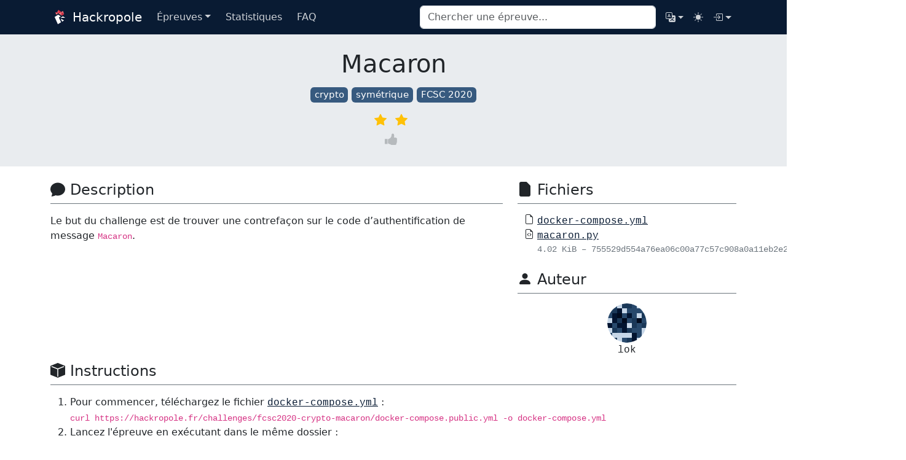

--- FILE ---
content_type: text/html
request_url: https://hackropole.fr/fr/challenges/crypto/fcsc2020-crypto-macaron/
body_size: 51063
content:
<!DOCTYPE html>
<html lang="fr">
<head>
  <meta charset="utf-8">
  <meta name="viewport" content="width=device-width, initial-scale=1">
  <meta http-equiv="Content-Security-Policy" content="default-src 'none'; font-src 'self'; style-src 'self'; script-src 'self' 'wasm-unsafe-eval'; img-src 'self' data:; connect-src 'self' https://hackropole.fr/; form-action 'none'">
  <meta name="keywords" content="crypto, symmetric">
  <meta name="description" content="Le but du challenge est de trouver une contrefaçon sur le code d&rsquo;authentification de message Macaron.">
  <meta name="theme-color" content="#091b33">

  <meta property="og:url" content="https://hackropole.fr/fr/challenges/crypto/fcsc2020-crypto-macaron/">
  <meta property="og:site_name" content="Hackropole">
  <meta property="og:title" content="Macaron">
  <meta property="og:description" content="Le but du challenge est de trouver une contrefaçon sur le code d’authentification de message Macaron.">
  <meta property="og:locale" content="fr">
  <meta property="og:type" content="article">
    <meta property="article:section" content="challenges">
    <meta property="article:published_time" content="2023-12-19T00:00:00+00:00">
    <meta property="article:modified_time" content="2020-04-24T00:00:00+00:00">
    <meta property="article:tag" content="crypto">
    <meta property="article:tag" content="symmetric">
    <meta property="og:image" content="https://hackropole.fr/img/social-card_hu14709410683540990056.png">

  <meta name="twitter:card" content="summary_large_image">
  <meta name="twitter:image" content="https://hackropole.fr/img/social-card_hu14709410683540990056.png">
  <meta name="twitter:title" content="Macaron">
  <meta name="twitter:description" content="Le but du challenge est de trouver une contrefaçon sur le code d’authentification de message Macaron.">

  <link rel="icon" href="/svg/favicon.min.6abb132adc9235e9371634e030f7f22a9850bf900c03ad0deb656b228b917a1f.svg">
  <link rel="stylesheet" type="text/css" href="/css/style.min.f0eea4dae2df2a22fd14f6517603761ee8a79a3dab09479a64fe47016baa68ba.css" integrity="sha256-8O6k2uLfKiL9FPZRdgN2Huinmj2rCUeaZP5HAWuqaLo=">
  <script src="/js/color-mode-switcher.a380574a0c2fceea885e33328f935dc63c10cd8a120995726122c408bad59b25.js" integrity="sha256-o4BXSgwvzuqIXjMyj5NdxjwQzYoSCZVyYSLECLrVmyU="></script>

  <title>Macaron - Hackropole</title>
</head>

<body class="d-flex flex-column min-vh-100"><nav class="navbar navbar-expand-md navbar-dark bg-primary">
  <div class="container">
    <a href="/fr/" class="navbar-brand">
      <img class="img-fluid align-bottom" src="/svg/favicon.min.6abb132adc9235e9371634e030f7f22a9850bf900c03ad0deb656b228b917a1f.svg" alt="" width="30" height="30">
      Hackropole
    </a>
    <button class="navbar-toggler" type="button" data-bs-toggle="collapse" data-bs-target="#base-navbars"
        aria-controls="base-navbars" aria-expanded="false" aria-label="Toggle navigation">
      <span class="navbar-toggler-icon"></span>
    </button>
    <div class="collapse navbar-collapse" id="base-navbars">
      <ul id="menu" class="navbar-nav me-auto">
        <li class="nav-item dropdown">
          <button class="nav-link dropdown-toggle">Épreuves</button>
          <ul class="dropdown-menu">
            <li><a class="dropdown-item" href='/fr/challenges/'>Toutes les épreuves</a></li>
            <li><hr class="dropdown-divider"></li>
            <li><a class="dropdown-item" href='/fr/crypto/'>Crypto</a></li>
            <li><a class="dropdown-item" href='/fr/forensics/'>Forensics</a></li>
            <li><a class="dropdown-item" href='/fr/hardware/'>Hardware</a></li>
            <li><a class="dropdown-item" href='/fr/misc/'>Misc</a></li>
            <li><a class="dropdown-item" href='/fr/pwn/'>Pwn</a></li>
            <li><a class="dropdown-item" href='/fr/reverse/'>Reverse</a></li>
            <li><a class="dropdown-item" href='/fr/web/'>Web</a></li>
            <li><hr class="dropdown-divider"></li>
            <li><a class="dropdown-item" href='https://hackropole.fr/fr/fcsc2025/'>FCSC 2025</a></li>
            <li><a class="dropdown-item" href='https://hackropole.fr/fr/fcsc2024/'>FCSC 2024</a></li>
            <li><a class="dropdown-item" href='https://hackropole.fr/fr/fcsc2023/'>FCSC 2023</a></li>
            <li><a class="dropdown-item" href='https://hackropole.fr/fr/fcsc2022/'>FCSC 2022</a></li>
            <li><a class="dropdown-item" href='https://hackropole.fr/fr/fcsc2021/'>FCSC 2021</a></li>
            <li><a class="dropdown-item" href='https://hackropole.fr/fr/fcsc2020/'>FCSC 2020</a></li>
            <li><a class="dropdown-item" href='https://hackropole.fr/fr/fcsc2019/'>FCSC 2019</a></li>
          </ul>
        </li>
        <li class="nav-item">
          <a class="nav-link d-flex" href='/fr/statistics/' title="Statistiques">
            <svg class="bi my-1 d-xl-none" aria-hidden="true"><use href="#bar-chart-line-fill"></use></svg>
            <span class="d-xl-inline d-md-none ms-2">Statistiques</span>
          </a>
        </li>
        <li class="nav-item">
          <a class="nav-link d-flex" href='/fr/faq/' title="FAQ">
            <svg class="bi my-1 d-xl-none" aria-hidden="true"><use href="#question-circle-fill"></use></svg>
            <span class="d-xl-inline d-md-none ms-2">FAQ</span>
          </a>
        </li>
      </ul>
      <div role="search" class="mx-md-2 search-input">
        <input type="search" class="form-control" id="challenges-search" placeholder="Chercher une épreuve...">
      </div>
      <ul class="navbar-nav">
        <li class="nav-item dropdown">
          <button class="nav-link py-2 dropdown-toggle d-flex align-items-center" aria-labelledby="change-lang-text">
            <svg class="bi my-1" aria-hidden="true"><use href="#translate"></use></svg>
            <span class="d-md-none ms-2" id="change-lang-text">Changer de langue</span>
          </button>
          <ul class="dropdown-menu dropdown-menu-end">
            <li>
              <a class="dropdown-item active" href='https://hackropole.fr/fr/challenges/crypto/fcsc2020-crypto-macaron/'>
                🇫🇷 Français
              </a>
            </li>
            <li>
              <a class="dropdown-item" href='https://hackropole.fr/en/challenges/crypto/fcsc2020-crypto-macaron/'>
                🇬🇧 English
              </a>
            </li>
          </ul>
        </li>
        <li class="nav-item">
          <button class="nav-link d-flex theme-switch" type="button" title="Changer de thème">
            <svg class="bi my-1" aria-hidden="true"><use href="#moon-stars-fill"></use></svg>
            <span class="d-md-none ms-2">Changer de thème</span>
          </button>
        </li>
        <li class="nav-item dropdown" id="menu-login" data-redirect-uri="https://hackropole.fr/fr/login/">
          <button class="nav-link py-2 dropdown-toggle d-flex align-items-center" type="button" aria-label="Connexion">
            <svg class="bi my-1" aria-hidden="true"><use href="#box-arrow-in-right"></use></svg>
            <span class="d-md-none ms-2">Connexion</span>
          </button>
          <div id="login-providers" class="dropdown-menu dropdown-menu-end" data-prefix="Se connecter avec ">
            <div class="text-center">
              <noscript><p>Veuillez activer JavaScript pour pouvoir vous identifiez.</p></noscript>
              <div class="spinner-border" role="status">
                <span class="visually-hidden">Loading...</span>
              </div>
            </div>
            <ul class="d-none list-unstyled"></ul>
          </div>
        </li>
        <li class="nav-item dropdown d-none" id="menu-account">
          <button class="nav-link py-2 dropdown-toggle d-flex align-items-center" type="button" aria-label="Compte">
            <svg class="bi my-1" aria-hidden="true"><use href="#person-fill"></use></svg>
            <span class="d-md-none ms-2">Compte</span>
          </button>
          <ul class="dropdown-menu dropdown-menu-end">
            <li><a class="dropdown-item" href='/fr/dashboard/'>Tableau de bord</a></li>
            <li><a id="btn-logout" class="dropdown-item" href='#'>Déconnexion</a></li>
          </ul>
        </li>
      </ul>
    </div>
  </div>
</nav>
<svg xmlns="http://www.w3.org/2000/svg" class="d-none">
  <symbol id="translate" viewBox="0 0 16 16">
    <path d="M4.545 6.714 4.11 8H3l1.862-5h1.284L8 8H6.833l-.435-1.286H4.545zm1.634-.736L5.5 3.956h-.049l-.679 2.022H6.18z"/>
    <path d="M0 2a2 2 0 0 1 2-2h7a2 2 0 0 1 2 2v3h3a2 2 0 0 1 2 2v7a2 2 0 0 1-2 2H7a2 2 0 0 1-2-2v-3H2a2 2 0 0 1-2-2V2zm2-1a1 1 0 0 0-1 1v7a1 1 0 0 0 1 1h7a1 1 0 0 0 1-1V2a1 1 0 0 0-1-1H2zm7.138 9.995c.193.301.402.583.63.846-.748.575-1.673 1.001-2.768 1.292.178.217.451.635.555.867 1.125-.359 2.08-.844 2.886-1.494.777.665 1.739 1.165 2.93 1.472.133-.254.414-.673.629-.89-1.125-.253-2.057-.694-2.82-1.284.681-.747 1.222-1.651 1.621-2.757H14V8h-3v1.047h.765c-.318.844-.74 1.546-1.272 2.13a6.066 6.066 0 0 1-.415-.492 1.988 1.988 0 0 1-.94.31z"/>
  </symbol>
  <symbol id="moon-stars-fill" viewBox="0 0 16 16">
    <path d="M6 .278a.768.768 0 0 1 .08.858 7.208 7.208 0 0 0-.878 3.46c0 4.021 3.278 7.277 7.318 7.277.527 0 1.04-.055 1.533-.16a.787.787 0 0 1 .81.316.733.733 0 0 1-.031.893A8.349 8.349 0 0 1 8.344 16C3.734 16 0 12.286 0 7.71 0 4.266 2.114 1.312 5.124.06A.752.752 0 0 1 6 .278z" />
    <path d="M10.794 3.148a.217.217 0 0 1 .412 0l.387 1.162c.173.518.579.924 1.097 1.097l1.162.387a.217.217 0 0 1 0 .412l-1.162.387a1.734 1.734 0 0 0-1.097 1.097l-.387 1.162a.217.217 0 0 1-.412 0l-.387-1.162A1.734 1.734 0 0 0 9.31 6.593l-1.162-.387a.217.217 0 0 1 0-.412l1.162-.387a1.734 1.734 0 0 0 1.097-1.097l.387-1.162zM13.863.099a.145.145 0 0 1 .274 0l.258.774c.115.346.386.617.732.732l.774.258a.145.145 0 0 1 0 .274l-.774.258a1.156 1.156 0 0 0-.732.732l-.258.774a.145.145 0 0 1-.274 0l-.258-.774a1.156 1.156 0 0 0-.732-.732l-.774-.258a.145.145 0 0 1 0-.274l.774-.258c.346-.115.617-.386.732-.732L13.863.1z" />
  </symbol>
  <symbol id="sun-fill" viewBox="0 0 16 16">
    <path d="M8 12a4 4 0 1 0 0-8 4 4 0 0 0 0 8zM8 0a.5.5 0 0 1 .5.5v2a.5.5 0 0 1-1 0v-2A.5.5 0 0 1 8 0zm0 13a.5.5 0 0 1 .5.5v2a.5.5 0 0 1-1 0v-2A.5.5 0 0 1 8 13zm8-5a.5.5 0 0 1-.5.5h-2a.5.5 0 0 1 0-1h2a.5.5 0 0 1 .5.5zM3 8a.5.5 0 0 1-.5.5h-2a.5.5 0 0 1 0-1h2A.5.5 0 0 1 3 8zm10.657-5.657a.5.5 0 0 1 0 .707l-1.414 1.415a.5.5 0 1 1-.707-.708l1.414-1.414a.5.5 0 0 1 .707 0zm-9.193 9.193a.5.5 0 0 1 0 .707L3.05 13.657a.5.5 0 0 1-.707-.707l1.414-1.414a.5.5 0 0 1 .707 0zm9.193 2.121a.5.5 0 0 1-.707 0l-1.414-1.414a.5.5 0 0 1 .707-.707l1.414 1.414a.5.5 0 0 1 0 .707zM4.464 4.465a.5.5 0 0 1-.707 0L2.343 3.05a.5.5 0 1 1 .707-.707l1.414 1.414a.5.5 0 0 1 0 .708z" />
  </symbol>
  <symbol id="chat-fill" viewBox="0 0 16 16">
    <path d="M8 15c4.418 0 8-3.134 8-7s-3.582-7-8-7-8 3.134-8 7c0 1.76.743 3.37 1.97 4.6-.097 1.016-.417 2.13-.771 2.966-.079.186.074.394.273.362 2.256-.37 3.597-.938 4.18-1.234A9.06 9.06 0 0 0 8 15z"/>
  </symbol>
  <symbol id="person-fill" viewBox="0 0 16 16">
    <path d="M3 14s-1 0-1-1 1-4 6-4 6 3 6 4-1 1-1 1H3Zm5-6a3 3 0 1 0 0-6 3 3 0 0 0 0 6Z"/>
  </symbol>
  <symbol id="box-arrow-in-right" viewBox="0 0 16 16">
    <path fill-rule="evenodd" d="M6 3.5a.5.5 0 0 1 .5-.5h8a.5.5 0 0 1 .5.5v9a.5.5 0 0 1-.5.5h-8a.5.5 0 0 1-.5-.5v-2a.5.5 0 0 0-1 0v2A1.5 1.5 0 0 0 6.5 14h8a1.5 1.5 0 0 0 1.5-1.5v-9A1.5 1.5 0 0 0 14.5 2h-8A1.5 1.5 0 0 0 5 3.5v2a.5.5 0 0 0 1 0v-2z"/>
    <path fill-rule="evenodd" d="M11.854 8.354a.5.5 0 0 0 0-.708l-3-3a.5.5 0 1 0-.708.708L10.293 7.5H1.5a.5.5 0 0 0 0 1h8.793l-2.147 2.146a.5.5 0 0 0 .708.708l3-3z"/>
  </symbol>
  <symbol id="file-earmark-fill" viewBox="0 0 16 16">
    <path d="M4 0h5.293A1 1 0 0 1 10 .293L13.707 4a1 1 0 0 1 .293.707V14a2 2 0 0 1-2 2H4a2 2 0 0 1-2-2V2a2 2 0 0 1 2-2z"/>
  </symbol>
  <symbol id="flag-fill" viewBox="0 0 16 16">
    <path d="M14.778.085A.5.5 0 0 1 15 .5V8a.5.5 0 0 1-.314.464L14.5 8l.186.464-.003.001-.006.003-.023.009a12.435 12.435 0 0 1-.397.15c-.264.095-.631.223-1.047.35-.816.252-1.879.523-2.71.523-.847 0-1.548-.28-2.158-.525l-.028-.01C7.68 8.71 7.14 8.5 6.5 8.5c-.7 0-1.638.23-2.437.477A19.626 19.626 0 0 0 3 9.342V15.5a.5.5 0 0 1-1 0V.5a.5.5 0 0 1 1 0v.282c.226-.079.496-.17.79-.26C4.606.272 5.67 0 6.5 0c.84 0 1.524.277 2.121.519l.043.018C9.286.788 9.828 1 10.5 1c.7 0 1.638-.23 2.437-.477a19.587 19.587 0 0 0 1.349-.476l.019-.007.004-.002h.001"/>
  </symbol>
  <symbol id="box-fill" viewBox="0 0 16 16">
    <path fill-rule="evenodd" d="M15.528 2.973a.75.75 0 0 1 .472.696v8.662a.75.75 0 0 1-.472.696l-7.25 2.9a.75.75 0 0 1-.557 0l-7.25-2.9A.75.75 0 0 1 0 12.331V3.669a.75.75 0 0 1 .471-.696L7.443.184l.004-.001.274-.11a.75.75 0 0 1 .558 0l.274.11.004.001 6.971 2.789Zm-1.374.527L8 5.962 1.846 3.5 1 3.839v.4l6.5 2.6v7.922l.5.2.5-.2V6.84l6.5-2.6v-.4l-.846-.339Z"/>
  </symbol>
  <symbol id="lightbulb-fill" viewBox="0 0 16 16">
    <path d="M2 6a6 6 0 1 1 10.174 4.31c-.203.196-.359.4-.453.619l-.762 1.769A.5.5 0 0 1 10.5 13h-5a.5.5 0 0 1-.46-.302l-.761-1.77a1.964 1.964 0 0 0-.453-.618A5.984 5.984 0 0 1 2 6zm3 8.5a.5.5 0 0 1 .5-.5h5a.5.5 0 0 1 0 1l-.224.447a1 1 0 0 1-.894.553H6.618a1 1 0 0 1-.894-.553L5.5 15a.5.5 0 0 1-.5-.5z"/>
  </symbol>
  <symbol id="cloud-arrow-up-fill" viewBox="0 0 16 16">
    <path d="M8 2a5.53 5.53 0 0 0-3.594 1.342c-.766.66-1.321 1.52-1.464 2.383C1.266 6.095 0 7.555 0 9.318 0 11.366 1.708 13 3.781 13h8.906C14.502 13 16 11.57 16 9.773c0-1.636-1.242-2.969-2.834-3.194C12.923 3.999 10.69 2 8 2zm2.354 5.146a.5.5 0 0 1-.708.708L8.5 6.707V10.5a.5.5 0 0 1-1 0V6.707L6.354 7.854a.5.5 0 1 1-.708-.708l2-2a.5.5 0 0 1 .708 0l2 2z"/>
  </symbol>
  <symbol id="exclamation-triangle-fill" viewBox="0 0 16 16">
    <path d="M8.982 1.566a1.13 1.13 0 0 0-1.96 0L.165 13.233c-.457.778.091 1.767.98 1.767h13.713c.889 0 1.438-.99.98-1.767L8.982 1.566zM8 5c.535 0 .954.462.9.995l-.35 3.507a.552.552 0 0 1-1.1 0L7.1 5.995A.905.905 0 0 1 8 5zm.002 6a1 1 0 1 1 0 2 1 1 0 0 1 0-2z"/>
  </symbol>
  <symbol id="star-fill" viewBox="0 0 16 16">
    <path d="M3.612 15.443c-.386.198-.824-.149-.746-.592l.83-4.73L.173 6.765c-.329-.314-.158-.888.283-.95l4.898-.696L7.538.792c.197-.39.73-.39.927 0l2.184 4.327 4.898.696c.441.062.612.636.282.95l-3.522 3.356.83 4.73c.078.443-.36.79-.746.592L8 13.187l-4.389 2.256z"/>
  </symbol>
  <symbol id="hand-thumbs-up-fill" viewBox="0 0 16 16">
    <g transform="translate(-126.8 -194.1)">
      <path d="m135.7 195.9c.0615-.8849.901-1.569 1.806-1.344l.247.0625c.4382.1098.8272.4316.9578.9133.2082.7723.5044 2.376.0587 4.268a9.313 9.313 0 01.4193-.0483c.6748-.0615 1.58-.0681 2.381.1988.4902.1637.9408.6445 1.136 1.205.1741.5035.1514 1.1-.2215 1.64.0549.1126.0975.229.1306.3436.0729.2555.1069.5366.1069.8101s-.0341.5546-.1069.8101c-.0369.1278-.0852.2584-.1514.3824.16.3663.1013.7751-.003 1.086a2.994 2.994 0 01-.4618.8527c.0511.1439.0719.2953.0719.4401 0 .2887-.0842.5915-.2394.8631-.3161.5546-.9436 1.007-1.83 1.007h-3.312c-.5726 0-1.013-.0767-1.387-.2063a4.562 4.562 0 01-.918-.4581l-.0454-.0284c-.477-.2906-.9455-.5764-1.957-.6833-.725-.0776-1.37-.6625-1.37-1.463v-3.786c0-.8045.6483-1.355 1.284-1.528.8035-.2196 1.49-.7448 2.018-1.334.53-.5934.865-1.211.9833-1.551.1883-.5442.3369-1.457.4051-2.451z"/>
      <path d="m127.4 201.4a.6086.5414 0 00-.6088.5416v5.703a.6086.5414 0 00.6088.5416h2.431a.6086.5414 0 00.6088-.5416v-5.703a.6086.5414 0 00-.6088-.5416z"/>
    </g>
  </symbol>
  <symbol id="sort" viewBox="0 0 16 16">
    <g transform="translate(-126.8 -194.1)" stroke-width=".9433">
      <path d="m134.1 194.4-4.524 5.17c-.5339.6103-.0998 1.565.7103 1.565h9.048a.9433.9433 0 00.7103-1.565l-4.524-5.169a.9433.9433 0 00-1.421 0z"/>
      <path d="m134.1 209.8-4.524-5.171c-.5339-.6084-.1002-1.564.7103-1.564h9.048a.9433.9433 0 01.7103 1.565l-4.524 5.169a.9433.9433 0 01-1.421 0z"/>
    </g>
  </symbol>
  <symbol id="tags-fill" viewBox="0 0 16 16">
    <path d="M2 2a1 1 0 0 1 1-1h4.586a1 1 0 0 1 .707.293l7 7a1 1 0 0 1 0 1.414l-4.586 4.586a1 1 0 0 1-1.414 0l-7-7A1 1 0 0 1 2 6.586V2zm3.5 4a1.5 1.5 0 1 0 0-3 1.5 1.5 0 0 0 0 3z"/>
    <path d="M1.293 7.793A1 1 0 0 1 1 7.086V2a1 1 0 0 0-1 1v4.586a1 1 0 0 0 .293.707l7 7a1 1 0 0 0 1.414 0l.043-.043-7.457-7.457z"/>
  </symbol>
  <symbol id="graph-up-arrow" viewBox="0 0 16 16">
    <path fill-rule="evenodd" d="M0 0h1v15h15v1H0V0Zm10 3.5a.5.5 0 0 1 .5-.5h4a.5.5 0 0 1 .5.5v4a.5.5 0 0 1-1 0V4.9l-3.613 4.417a.5.5 0 0 1-.74.037L7.06 6.767l-3.656 5.027a.5.5 0 0 1-.808-.588l4-5.5a.5.5 0 0 1 .758-.06l2.609 2.61L13.445 4H10.5a.5.5 0 0 1-.5-.5Z"/>
  </symbol>
  <symbol id="award-fill" viewBox="0 0 16 16">
    <path d="m8 0 1.669.864 1.858.282.842 1.68 1.337 1.32L13.4 6l.306 1.854-1.337 1.32-.842 1.68-1.858.282L8 12l-1.669-.864-1.858-.282-.842-1.68-1.337-1.32L2.6 6l-.306-1.854 1.337-1.32.842-1.68L6.331.864 8 0z"/>
    <path d="M4 11.794V16l4-1 4 1v-4.206l-2.018.306L8 13.126 6.018 12.1 4 11.794z"/>
  </symbol>
  <symbol id="bar-chart-line-fill" viewBox="0 0 16 16">
    <path d="M11 2a1 1 0 0 1 1-1h2a1 1 0 0 1 1 1v12h.5a.5.5 0 0 1 0 1H.5a.5.5 0 0 1 0-1H1v-3a1 1 0 0 1 1-1h2a1 1 0 0 1 1 1v3h1V7a1 1 0 0 1 1-1h2a1 1 0 0 1 1 1v7h1V2z"/>
  </symbol>
  <symbol id="lock" viewBox="0 0 16 16">
    <path d="M8 1a2 2 0 0 1 2 2v4H6V3a2 2 0 0 1 2-2zm3 6V3a3 3 0 0 0-6 0v4a2 2 0 0 0-2 2v5a2 2 0 0 0 2 2h6a2 2 0 0 0 2-2V9a2 2 0 0 0-2-2zM5 8h6a1 1 0 0 1 1 1v5a1 1 0 0 1-1 1H5a1 1 0 0 1-1-1V9a1 1 0 0 1 1-1z"/>
  </symbol>
  <symbol id="search" viewBox="0 0 16 16">
    <path d="M11.742 10.344a6.5 6.5 0 1 0-1.397 1.398h-.001c.03.04.062.078.098.115l3.85 3.85a1 1 0 0 0 1.415-1.414l-3.85-3.85a1.007 1.007 0 0 0-.115-.1zM12 6.5a5.5 5.5 0 1 1-11 0 5.5 5.5 0 0 1 11 0z"/>
  </symbol>
  <symbol id="motherboard" viewBox="0 0 16 16">
    <path d="M11.5 2a.5.5 0 0 1 .5.5v7a.5.5 0 0 1-1 0v-7a.5.5 0 0 1 .5-.5Zm2 0a.5.5 0 0 1 .5.5v7a.5.5 0 0 1-1 0v-7a.5.5 0 0 1 .5-.5Zm-10 8a.5.5 0 0 0 0 1h6a.5.5 0 0 0 0-1h-6Zm0 2a.5.5 0 0 0 0 1h6a.5.5 0 0 0 0-1h-6ZM5 3a1 1 0 0 0-1 1h-.5a.5.5 0 0 0 0 1H4v1h-.5a.5.5 0 0 0 0 1H4a1 1 0 0 0 1 1v.5a.5.5 0 0 0 1 0V8h1v.5a.5.5 0 0 0 1 0V8a1 1 0 0 0 1-1h.5a.5.5 0 0 0 0-1H9V5h.5a.5.5 0 0 0 0-1H9a1 1 0 0 0-1-1v-.5a.5.5 0 0 0-1 0V3H6v-.5a.5.5 0 0 0-1 0V3Zm0 1h3v3H5V4Zm6.5 7a.5.5 0 0 0-.5.5v1a.5.5 0 0 0 .5.5h2a.5.5 0 0 0 .5-.5v-1a.5.5 0 0 0-.5-.5h-2Z"/>
    <path d="M1 2a2 2 0 0 1 2-2h11a2 2 0 0 1 2 2v11a2 2 0 0 1-2 2H3a2 2 0 0 1-2-2v-2H.5a.5.5 0 0 1-.5-.5v-1A.5.5 0 0 1 .5 9H1V8H.5a.5.5 0 0 1-.5-.5v-1A.5.5 0 0 1 .5 6H1V5H.5a.5.5 0 0 1-.5-.5v-2A.5.5 0 0 1 .5 2H1Zm1 11a1 1 0 0 0 1 1h11a1 1 0 0 0 1-1V2a1 1 0 0 0-1-1H3a1 1 0 0 0-1 1v11Z"/>
  </symbol>
  <symbol id="bug" viewBox="0 0 16 16">
    <path d="M4.355.522a.5.5 0 0 1 .623.333l.291.956A4.979 4.979 0 0 1 8 1c1.007 0 1.946.298 2.731.811l.29-.956a.5.5 0 1 1 .957.29l-.41 1.352A4.985 4.985 0 0 1 13 6h.5a.5.5 0 0 0 .5-.5V5a.5.5 0 0 1 1 0v.5A1.5 1.5 0 0 1 13.5 7H13v1h1.5a.5.5 0 0 1 0 1H13v1h.5a1.5 1.5 0 0 1 1.5 1.5v.5a.5.5 0 1 1-1 0v-.5a.5.5 0 0 0-.5-.5H13a5 5 0 0 1-10 0h-.5a.5.5 0 0 0-.5.5v.5a.5.5 0 1 1-1 0v-.5A1.5 1.5 0 0 1 2.5 10H3V9H1.5a.5.5 0 0 1 0-1H3V7h-.5A1.5 1.5 0 0 1 1 5.5V5a.5.5 0 0 1 1 0v.5a.5.5 0 0 0 .5.5H3c0-1.364.547-2.601 1.432-3.503l-.41-1.352a.5.5 0 0 1 .333-.623zM4 7v4a4 4 0 0 0 3.5 3.97V7H4zm4.5 0v7.97A4 4 0 0 0 12 11V7H8.5zM12 6a3.989 3.989 0 0 0-1.334-2.982A3.983 3.983 0 0 0 8 2a3.983 3.983 0 0 0-2.667 1.018A3.989 3.989 0 0 0 4 6h8z"/>
  </symbol>
  <symbol id="file-earmark-binary" viewBox="0 0 16 16">
    <path d="M7.05 11.885c0 1.415-.548 2.206-1.524 2.206C4.548 14.09 4 13.3 4 11.885c0-1.412.548-2.203 1.526-2.203.976 0 1.524.79 1.524 2.203zm-1.524-1.612c-.542 0-.832.563-.832 1.612 0 .088.003.173.006.252l1.559-1.143c-.126-.474-.375-.72-.733-.72zm-.732 2.508c.126.472.372.718.732.718.54 0 .83-.563.83-1.614 0-.085-.003-.17-.006-.25l-1.556 1.146zm6.061.624V14h-3v-.595h1.181V10.5h-.05l-1.136.747v-.688l1.19-.786h.69v3.633h1.125z"/>
    <path d="M14 14V4.5L9.5 0H4a2 2 0 0 0-2 2v12a2 2 0 0 0 2 2h8a2 2 0 0 0 2-2zM9.5 3A1.5 1.5 0 0 0 11 4.5h2V14a1 1 0 0 1-1 1H4a1 1 0 0 1-1-1V2a1 1 0 0 1 1-1h5.5v2z"/>
  </symbol>
  <symbol id="globe" viewBox="0 0 16 16">
    <path d="M0 8a8 8 0 1 1 16 0A8 8 0 0 1 0 8zm7.5-6.923c-.67.204-1.335.82-1.887 1.855A7.97 7.97 0 0 0 5.145 4H7.5V1.077zM4.09 4a9.267 9.267 0 0 1 .64-1.539 6.7 6.7 0 0 1 .597-.933A7.025 7.025 0 0 0 2.255 4H4.09zm-.582 3.5c.03-.877.138-1.718.312-2.5H1.674a6.958 6.958 0 0 0-.656 2.5h2.49zM4.847 5a12.5 12.5 0 0 0-.338 2.5H7.5V5H4.847zM8.5 5v2.5h2.99a12.495 12.495 0 0 0-.337-2.5H8.5zM4.51 8.5a12.5 12.5 0 0 0 .337 2.5H7.5V8.5H4.51zm3.99 0V11h2.653c.187-.765.306-1.608.338-2.5H8.5zM5.145 12c.138.386.295.744.468 1.068.552 1.035 1.218 1.65 1.887 1.855V12H5.145zm.182 2.472a6.696 6.696 0 0 1-.597-.933A9.268 9.268 0 0 1 4.09 12H2.255a7.024 7.024 0 0 0 3.072 2.472zM3.82 11a13.652 13.652 0 0 1-.312-2.5h-2.49c.062.89.291 1.733.656 2.5H3.82zm6.853 3.472A7.024 7.024 0 0 0 13.745 12H11.91a9.27 9.27 0 0 1-.64 1.539 6.688 6.688 0 0 1-.597.933zM8.5 12v2.923c.67-.204 1.335-.82 1.887-1.855.173-.324.33-.682.468-1.068H8.5zm3.68-1h2.146c.365-.767.594-1.61.656-2.5h-2.49a13.65 13.65 0 0 1-.312 2.5zm2.802-3.5a6.959 6.959 0 0 0-.656-2.5H12.18c.174.782.282 1.623.312 2.5h2.49zM11.27 2.461c.247.464.462.98.64 1.539h1.835a7.024 7.024 0 0 0-3.072-2.472c.218.284.418.598.597.933zM10.855 4a7.966 7.966 0 0 0-.468-1.068C9.835 1.897 9.17 1.282 8.5 1.077V4h2.355z"/>
  </symbol>
  <symbol id="arrow-clockwise" viewBox="0 0 16 16">
    <path fill-rule="evenodd" d="M8 3a5 5 0 1 0 4.546 2.914.5.5 0 0 1 .908-.417A6 6 0 1 1 8 2v1z"/>
    <path d="M8 4.466V.534a.25.25 0 0 1 .41-.192l2.36 1.966c.12.1.12.284 0 .384L8.41 4.658A.25.25 0 0 1 8 4.466z"/>
  </symbol>
  <symbol id="trash-fill" viewBox="0 0 16 16">
    <path d="M2.5 1a1 1 0 0 0-1 1v1a1 1 0 0 0 1 1H3v9a2 2 0 0 0 2 2h6a2 2 0 0 0 2-2V4h.5a1 1 0 0 0 1-1V2a1 1 0 0 0-1-1H10a1 1 0 0 0-1-1H7a1 1 0 0 0-1 1H2.5zm3 4a.5.5 0 0 1 .5.5v7a.5.5 0 0 1-1 0v-7a.5.5 0 0 1 .5-.5zM8 5a.5.5 0 0 1 .5.5v7a.5.5 0 0 1-1 0v-7A.5.5 0 0 1 8 5zm3 .5v7a.5.5 0 0 1-1 0v-7a.5.5 0 0 1 1 0z"/>
  </symbol>
  <symbol id="download" viewBox="0 0 16 16">
    <path d="M.5 9.9a.5.5 0 0 1 .5.5v2.5a1 1 0 0 0 1 1h12a1 1 0 0 0 1-1v-2.5a.5.5 0 0 1 1 0v2.5a2 2 0 0 1-2 2H2a2 2 0 0 1-2-2v-2.5a.5.5 0 0 1 .5-.5z"/>
    <path d="M7.646 11.854a.5.5 0 0 0 .708 0l3-3a.5.5 0 0 0-.708-.708L8.5 10.293V1.5a.5.5 0 0 0-1 0v8.793L5.354 8.146a.5.5 0 1 0-.708.708l3 3z"/>
  </symbol>
  <symbol id="list" viewBox="0 0 16 16">
    <path fill-rule="evenodd" d="M2.5 12a.5.5 0 0 1 .5-.5h10a.5.5 0 0 1 0 1H3a.5.5 0 0 1-.5-.5zm0-4a.5.5 0 0 1 .5-.5h10a.5.5 0 0 1 0 1H3a.5.5 0 0 1-.5-.5zm0-4a.5.5 0 0 1 .5-.5h10a.5.5 0 0 1 0 1H3a.5.5 0 0 1-.5-.5z"/>
  </symbol>
  <symbol id="discord" viewBox="0 0 16 16">
    <path d="M13.545 2.907a13.227 13.227 0 0 0-3.257-1.011.05.05 0 0 0-.052.025c-.141.25-.297.577-.406.833a12.19 12.19 0 0 0-3.658 0 8.258 8.258 0 0 0-.412-.833.051.051 0 0 0-.052-.025c-1.125.194-2.22.534-3.257 1.011a.041.041 0 0 0-.021.018C.356 6.024-.213 9.047.066 12.032c.001.014.01.028.021.037a13.276 13.276 0 0 0 3.995 2.02.05.05 0 0 0 .056-.019c.308-.42.582-.863.818-1.329a.05.05 0 0 0-.01-.059.051.051 0 0 0-.018-.011 8.875 8.875 0 0 1-1.248-.595.05.05 0 0 1-.02-.066.051.051 0 0 1 .015-.019c.084-.063.168-.129.248-.195a.05.05 0 0 1 .051-.007c2.619 1.196 5.454 1.196 8.041 0a.052.052 0 0 1 .053.007c.08.066.164.132.248.195a.051.051 0 0 1-.004.085 8.254 8.254 0 0 1-1.249.594.05.05 0 0 0-.03.03.052.052 0 0 0 .003.041c.24.465.515.909.817 1.329a.05.05 0 0 0 .056.019 13.235 13.235 0 0 0 4.001-2.02.049.049 0 0 0 .021-.037c.334-3.451-.559-6.449-2.366-9.106a.034.034 0 0 0-.02-.019Zm-8.198 7.307c-.789 0-1.438-.724-1.438-1.612 0-.889.637-1.613 1.438-1.613.807 0 1.45.73 1.438 1.613 0 .888-.637 1.612-1.438 1.612Zm5.316 0c-.788 0-1.438-.724-1.438-1.612 0-.889.637-1.613 1.438-1.613.807 0 1.451.73 1.438 1.613 0 .888-.631 1.612-1.438 1.612Z"/>
  </symbol>
  <symbol id="github" viewBox="0 0 16 16">
    <path d="M8 0C3.58 0 0 3.58 0 8c0 3.54 2.29 6.53 5.47 7.59.4.07.55-.17.55-.38 0-.19-.01-.82-.01-1.49-2.01.37-2.53-.49-2.69-.94-.09-.23-.48-.94-.82-1.13-.28-.15-.68-.52-.01-.53.63-.01 1.08.58 1.23.82.72 1.21 1.87.87 2.33.66.07-.52.28-.87.51-1.07-1.78-.2-3.64-.89-3.64-3.95 0-.87.31-1.59.82-2.15-.08-.2-.36-1.02.08-2.12 0 0 .67-.21 2.2.82.64-.18 1.32-.27 2-.27.68 0 1.36.09 2 .27 1.53-1.04 2.2-.82 2.2-.82.44 1.1.16 1.92.08 2.12.51.56.82 1.27.82 2.15 0 3.07-1.87 3.75-3.65 3.95.29.25.54.73.54 1.48 0 1.07-.01 1.93-.01 2.2 0 .21.15.46.55.38A8.012 8.012 0 0 0 16 8c0-4.42-3.58-8-8-8z"/>
  </symbol>
  <symbol id="gitlab_com" viewBox="0 0 16 16">
    <path d="m15.734 6.1-.022-.058L13.534.358a.568.568 0 0 0-.563-.356.583.583 0 0 0-.328.122.582.582 0 0 0-.193.294l-1.47 4.499H5.025l-1.47-4.5A.572.572 0 0 0 2.47.358L.289 6.04l-.022.057A4.044 4.044 0 0 0 1.61 10.77l.007.006.02.014 3.318 2.485 1.64 1.242 1 .755a.673.673 0 0 0 .814 0l1-.755 1.64-1.242 3.338-2.5.009-.007a4.046 4.046 0 0 0 1.34-4.668Z"/>
  </symbol>
  <symbol id="calendar-event" viewBox="0 0 16 16">
    <path d="M11 6.5a.5.5 0 0 1 .5-.5h1a.5.5 0 0 1 .5.5v1a.5.5 0 0 1-.5.5h-1a.5.5 0 0 1-.5-.5v-1z"/>
    <path d="M3.5 0a.5.5 0 0 1 .5.5V1h8V.5a.5.5 0 0 1 1 0V1h1a2 2 0 0 1 2 2v11a2 2 0 0 1-2 2H2a2 2 0 0 1-2-2V3a2 2 0 0 1 2-2h1V.5a.5.5 0 0 1 .5-.5zM1 4v10a1 1 0 0 0 1 1h12a1 1 0 0 0 1-1V4H1z"/>
  </symbol>
  <symbol id="question-circle-fill" viewBox="0 0 16 16">
    <path d="M16 8A8 8 0 1 1 0 8a8 8 0 0 1 16 0M5.496 6.033h.825c.138 0 .248-.113.266-.25.09-.656.54-1.134 1.342-1.134.686 0 1.314.343 1.314 1.168 0 .635-.374.927-.965 1.371-.673.489-1.206 1.06-1.168 1.987l.003.217a.25.25 0 0 0 .25.246h.811a.25.25 0 0 0 .25-.25v-.105c0-.718.273-.927 1.01-1.486.609-.463 1.244-.977 1.244-2.056 0-1.511-1.276-2.241-2.673-2.241-1.267 0-2.655.59-2.75 2.286a.237.237 0 0 0 .241.247zm2.325 6.443c.61 0 1.029-.394 1.029-.927 0-.552-.42-.94-1.029-.94-.584 0-1.009.388-1.009.94 0 .533.425.927 1.01.927z"/>
  </symbol>
</svg>


  <div class="mb-4 flex-grow-1">
<div class="jumbotron py-4 mb-3 text-center">
  <h1 class="fw-light">Macaron</h1>
  <p class="h5 p-1">
    <a class="badge text-decoration-none text-bg-info mb-1" href="/fr/crypto">crypto</a>
    <a class="badge text-decoration-none text-bg-info mb-1" href="/fr/symmetric">symétrique</a>
    <a class="badge text-decoration-none text-bg-info" href="/fr/fcsc2020">FCSC 2020</a>
    <span class="badge text-decoration-none text-bg-success d-none" id="badge-flag" title='Vous avez résolu cette épreuve !'>résolu le </span>
  </p>
  <p class="h5">
    <svg class="bi me-2 text-warning" role="img"><title>star</title><use href="#star-fill"></use></svg>
    <svg class="bi me-2 text-warning" role="img"><title>star</title><use href="#star-fill"></use></svg>
  </p>
  <p class="h5 d-print-none">
    <a href="#" class="challenge-vote-btn text-opacity-25 text-decoration-none" aria-label="Vote" data-challenge="fcsc2020-crypto-macaron" data-title-active="Vous appréciez cette épreuve !" data-title-inactive="Cliquez pour aimer cette épreuve">
      <svg class="bi me-2" role="img"><use href="#hand-thumbs-up-fill"></use></svg>
    </a>
  </p>
</div>

<main class="container">
  <div class="row">
    <div class="col-md-8 markdown">
      <h2 class="h4 border-bottom border-secondary pb-2 mb-3 mt-2"><svg class="bi me-2" aria-hidden="true"><use href="#chat-fill"></use></svg>Description</h2>
      <p>Le but du challenge est de trouver une contrefaçon sur le code d&rsquo;authentification de message <code>Macaron</code>.</p>

    </div>

    <div class="col-md-4">
      <div class="row">
        <div class="col-md-12">
          <h2 class="h4 border-bottom border-secondary pb-2 mb-3 mt-2"><svg class="bi me-2" aria-hidden="true"><use href="#file-earmark-fill"></use></svg>Fichiers</h2>
          <ul class="list-file">
            <li class="font-monospace"><a href="https://hackropole.fr/challenges/fcsc2020-crypto-macaron/docker-compose.public.yml" download="docker-compose.yml">docker-compose.yml</a></li>
            <li class="font-monospace file-code text-break">
              <a href="https://hackropole.fr/challenges/fcsc2020-crypto-macaron/public/macaron.py" download>macaron.py</a><br>
              <span class="text-secondary small clip-sha256" title="755529d554a76ea06c00a77c57c908a0a11eb2e29e07fbe2f5eec8a9faff595f">4.02 KiB
 – 755529d554a76ea06c00a77c57c908a0a11eb2e29e07fbe2f5eec8a9faff595f</span>
            </li>
          </ul>
        </div>
        <div class="col-md-12">
          
          <h2 class="h4 border-bottom border-secondary pb-2 mb-3 mt-2"><svg class="bi me-2" aria-hidden="true"><use href="#person-fill"></use></svg>Auteur</h2>
          <div class="row justify-content-center">
            <div class="col text-center">
              <img class="avatar" src="https://hackropole.fr/img/authors/lok.c69023ea5af4df46637df9075506f586bbb5b3d9923549579a6f3cb2ae6ec992.png" width="64" height="64" alt="">
              <div class="font-monospace">lok</div>
            </div>
          </div>
        </div>
      </div>
    </div>
  </div>
  <div class="row">
    <div class="col">
      <h2 class="h4 border-bottom border-secondary pb-2 mb-3 mt-2"><svg class="bi me-2" aria-hidden="true"><use href="#box-fill"></use></svg>Instructions</h2>
      <ol>
        <li>Pour commencer, téléchargez le fichier <a class="font-monospace" href="https://hackropole.fr/challenges/fcsc2020-crypto-macaron/docker-compose.public.yml" download="docker-compose.yml">docker-compose.yml</a> :<br>
<code>curl https://hackropole.fr/challenges/fcsc2020-crypto-macaron/docker-compose.public.yml -o docker-compose.yml</code>
</li>
        <li>Lancez l'épreuve en exécutant dans le même dossier :<br>
<code>docker compose up</code>
</li>
        <li>Dans un second terminal, accédez à l'épreuve via Netcat avec :<br>
<code>nc localhost 4000</code>
</li>
      </ol>
      <b>⚠️ Important :</b> Vous devez résoudre l'épreuve en interagissant avec le conteneur Docker via le port réseau exposé. Toute autre interaction n'est pas considérée comme une résolution valide.<br/><br/>
      <p>Si vous rencontrez des problèmes, veuillez consulter la <a href="https://hackropole.fr/fr/faq">FAQ</a>.</p>
    </div>
  </div>

  <div class="row">
    <div class="col">
      <h2 class="h4 border-bottom border-secondary pb-2 mb-3 mt-2"><svg class="bi me-2" aria-hidden="true"><use href="#flag-fill"></use></svg>Flag</h2>
      <form id="flag-form" class="row pb-3 d-none" autocomplete="off">
        <div class="col pe-0">
          <input type="text" class="form-control font-monospace" aria-label="Flag" placeholder="FCSC{}" id="flag" data-flags-hash="a718e9af53b40e58bc84afc3a173142807c4ba7e227848fecf6b431293c56c48" data-case-insensitive="false">
        </div>
        <div class="col-auto d-print-none">
          <button type="submit" class="btn btn-info">Envoyer</button>
        </div>
      </form>
      <noscript>
        <p>
          Vous n&#39;avez pas JavaScript d&#39;activé. Pas de problèmes! Vous pouvez vérifier votre flag en suivant cette commande:

        </p>
        <pre>echo -n 'PUT_THE_FLAG_HERE' | sha256sum
# possible output: a718e9af53b40e58bc84afc3a173142807c4ba7e227848fecf6b431293c56c48</pre>
      </noscript>
      <p id="social-share" class="d-none">
        Partager ma réussite sur
        <a class="text-decoration-none" href="https://s2f.kytta.dev/?text=J%27ai%20r%c3%a9ussi%20l%27%c3%a9preuve%20Macaron%20%28crypto%20%e2%ad%90%e2%ad%90%29%20sur%20%23Hackropole%20%21%0a%0ahttps%3a%2f%2fhackropole.fr%2ffr%2fchallenges%2fcrypto%2ffcsc2020-crypto-macaron%2f" target="_blank"><svg xmlns="http://www.w3.org/2000/svg" width="16" height="16" fill="currentColor" class="bi" viewBox="0 0 16 16"><path d="m3.0604 5.2731a1.5301 1.5301 0 0 1-1.611 1.4446 1.5301 1.5301 0 0 1-1.4446-1.611 1.5301 1.5301 0 0 1 1.611-1.4446 1.5301 1.5301 0 0 1 1.4446 1.611zm1.2502 7.9973a1.5301 1.5301 0 0 1-1.611 1.4446 1.5301 1.5301 0 0 1-1.4446-1.611 1.5301 1.5301 0 0 1 1.611-1.4446 1.5301 1.5301 0 0 1 1.4446 1.611zm7.9941 1.2828a1.5301 1.5301 0 0 1-1.611 1.4446 1.5301 1.5301 0 0 1-1.4446-1.611 1.5301 1.5301 0 0 1 1.611-1.4446 1.5301 1.5301 0 0 1 1.4446 1.611zm3.6904-7.2045a1.5301 1.5301 0 0 1-1.611 1.4446 1.5301 1.5301 0 0 1-1.4446-1.611 1.5301 1.5301 0 0 1 1.611-1.4446 1.5301 1.5301 0 0 1 1.4446 1.611zm-5.7133-5.7354a1.5301 1.5301 0 0 1-1.611 1.4446 1.5301 1.5301 0 0 1-1.4446-1.611 1.5301 1.5301 0 0 1 1.611-1.4446 1.5301 1.5301 0 0 1 1.4446 1.611zm-7.0871 3.3238a1.6831 1.6831 0 0 1 0.018514 0.34436 1.6831 1.6831 0 0 1-0.17492 0.65919l2.4765 0.39776 0.48675-0.95054zm4.2444 0.68162-0.48679 0.95064 5.8514 0.93976a1.6831 1.6831 0 0 1-0.016988-0.33515 1.6831 1.6831 0 0 1 0.17956-0.66754zm2.078-2.5908a1.6831 1.6831 0 0 1-0.85463 0.1828 1.6831 1.6831 0 0 1-0.1473-0.01546l0.38645 2.4746 1.0545 0.1692zm-0.39088 4.0805 0.91371 5.8506a1.6831 1.6831 0 0 1 0.82853-0.16963 1.6831 1.6831 0 0 1 0.17607 0.01932l-0.86379-5.5312zm-2.0311-5.3068-4.3627 2.2109a1.6831 1.6831 0 0 1 0.45912 0.90602l4.3626-2.211a1.6831 1.6831 0 0 1-0.45907-0.90593zm3.1499 0.50569a1.6831 1.6831 0 0 1-0.71998 0.71659l3.4512 3.4645a1.6831 1.6831 0 0 1 0.71993-0.71659zm3.0394 6.1532-2.2285 4.3506a1.6831 1.6831 0 0 1 0.90378 0.46375l2.2285-4.3506a1.6831 1.6831 0 0 1-0.90373-0.46379zm-8.8387 4.4792a1.6831 1.6831 0 0 1 0.017607 0.33902 1.6831 1.6831 0 0 1-0.17755 0.66401l4.8281 0.77476a1.6831 1.6831 0 0 1-0.01765-0.33906 1.6831 1.6831 0 0 1 0.1776-0.66396zm-2.1639-6.2451a1.6831 1.6831 0 0 1-0.84079 0.17578 1.6831 1.6831 0 0 1-0.16247-0.016989l0.75495 4.829a1.6831 1.6831 0 0 1 0.84079-0.17578 1.6831 1.6831 0 0 1 0.16238 0.01699zm5.2894-3.9695-2.5525 4.9831 0.75362 0.75653 2.7026-5.2759a1.6831 1.6831 0 0 1-0.90368-0.4637zm-3.2164 6.2791-1.2929 2.524a1.6831 1.6831 0 0 1 0.90359 0.46365l1.1429-2.2312zm8.4535-1.4675-2.2372 1.1338 0.16495 1.0551 2.5314-1.2829a1.6831 1.6831 0 0 1-0.45907-0.90602zm-3.536 1.792-5.2898 2.6808a1.6831 1.6831 0 0 1 0.45917 0.90612l4.9956-2.5318zm-6.2487-3.3617a1.6831 1.6831 0 0 1-0.71984 0.7165l3.9518 3.9672 0.95274-0.48283zm5.2125 5.2327-0.95273 0.48283 2.0024 2.0102a1.6831 1.6831 0 0 1 0.71998-0.71659z"/></svg> Fediverse</a>,
        <a class="text-decoration-none" href="https://twitter.com/intent/tweet/?text=J%27ai%20r%c3%a9ussi%20l%27%c3%a9preuve%20Macaron%20%28crypto%20%e2%ad%90%e2%ad%90%29%20sur%20%23Hackropole%20%21%0a%0ahttps%3a%2f%2fhackropole.fr%2ffr%2fchallenges%2fcrypto%2ffcsc2020-crypto-macaron%2f" target="_blank"><svg xmlns="http://www.w3.org/2000/svg" width="16" height="16" fill="currentColor" class="bi bi-twitter-x" viewBox="0 0 16 16"><path d="M12.6.75h2.454l-5.36 6.142L16 15.25h-4.937l-3.867-5.07-4.425 5.07H.316l5.733-6.57L0 .75h5.063l3.495 4.633L12.601.75Zm-.86 13.028h1.36L4.323 2.145H2.865l8.875 11.633Z"/></svg> Twitter</a>,
        <a class="text-decoration-none" href="https://www.linkedin.com/sharing/share-offsite/?url=https%3a%2f%2fhackropole.fr%2ffr%2fchallenges%2fcrypto%2ffcsc2020-crypto-macaron%2f" target="_blank"><svg xmlns="http://www.w3.org/2000/svg" width="16" height="16" fill="currentColor" class="bi bi-linkedin" viewBox="0 0 16 16"><path d="M0 1.146C0 .513.526 0 1.175 0h13.65C15.474 0 16 .513 16 1.146v13.708c0 .633-.526 1.146-1.175 1.146H1.175C.526 16 0 15.487 0 14.854V1.146zm4.943 12.248V6.169H2.542v7.225h2.401m-1.2-8.212c.837 0 1.358-.554 1.358-1.248-.015-.709-.52-1.248-1.342-1.248-.822 0-1.359.54-1.359 1.248 0 .694.521 1.248 1.327 1.248h.016zm4.908 8.212V9.359c0-.216.016-.432.08-.586.173-.431.568-.878 1.232-.878.869 0 1.216.662 1.216 1.634v3.865h2.401V9.25c0-2.22-1.184-3.252-2.764-3.252-1.274 0-1.845.7-2.165 1.193v.025h-.016a5.54 5.54 0 0 1 .016-.025V6.169h-2.4c.03.678 0 7.225 0 7.225h2.4"/></svg> Linkedin</a>,
        <a class="text-decoration-none" href="https://www.facebook.com/sharer/sharer.php?u=https%3a%2f%2fhackropole.fr%2ffr%2fchallenges%2fcrypto%2ffcsc2020-crypto-macaron%2f" target="_blank"><svg xmlns="http://www.w3.org/2000/svg" width="16" height="16" fill="currentColor" class="bi bi-facebook" viewBox="0 0 16 16"><path d="M16 8.049c0-4.446-3.582-8.05-8-8.05C3.58 0-.002 3.603-.002 8.05c0 4.017 2.926 7.347 6.75 7.951v-5.625h-2.03V8.05H6.75V6.275c0-2.017 1.195-3.131 3.022-3.131.876 0 1.791.157 1.791.157v1.98h-1.009c-.993 0-1.303.621-1.303 1.258v1.51h2.218l-.354 2.326H9.25V16c3.824-.604 6.75-3.934 6.75-7.951"/></svg> Facebook</a>, ou par
        <a class="text-decoration-none" href="mailto:?subject=J%27ai%20r%c3%a9ussi%20l%27%c3%a9preuve%20Macaron%20%28crypto%20%e2%ad%90%e2%ad%90%29%20sur%20%23Hackropole%20%21&body=J%27ai%20r%c3%a9ussi%20l%27%c3%a9preuve%20Macaron%20%28crypto%20%e2%ad%90%e2%ad%90%29%20sur%20%23Hackropole%20%21%0a%0ahttps%3a%2f%2fhackropole.fr%2ffr%2fchallenges%2fcrypto%2ffcsc2020-crypto-macaron%2f" target="_blank"><svg xmlns="http://www.w3.org/2000/svg" width="16" height="16" fill="currentColor" class="bi bi-envelope-fill" viewBox="0 0 16 16"><path d="M.05 3.555A2 2 0 0 1 2 2h12a2 2 0 0 1 1.95 1.555L8 8.414.05 3.555ZM0 4.697v7.104l5.803-3.558zM6.761 8.83l-6.57 4.027A2 2 0 0 0 2 14h12a2 2 0 0 0 1.808-1.144l-6.57-4.027L8 9.586l-1.239-.757Zm3.436-.586L16 11.801V4.697l-5.803 3.546Z"/></svg> email</a>.
      </p>
    </div>
  </div>

  <div id="submit-solution" class="row d-none">
    <div class="col-md-12">
      <h2 class="h4 border-bottom border-secondary pb-2 mb-3 mt-2"><svg class="bi me-2" aria-hidden="true"><use href="#cloud-arrow-up-fill"></use></svg>Soumettez votre solution</h2>
      <p>Vous pouvez envoyer votre solution rédigée pour cette épreuve.
La  <a href='/fr/faq'>FAQ</a> contient la marche à suivre.
</p>
      <form id="solution-form" class="row pb-3" autocomplete="off">
        <div class="col pe-0">
          <input type="text" class="form-control font-monospace" placeholder="e.g. https://gist.github.com/anssi-fr/4c13de1b2831555c6563462e5de6942d, https://gitlab.com/-/snippets/123" id="solution_url">
        </div>
        <div class="col-auto">
          <button type="submit" class="btn btn-info">Envoyer</button>
        </div>
      </form>
      <p class="fst-italic" id="solution-login-note">
        Vous avez besoin d&#39;être identifié(e) pour soumettre une solution.
      </p>
    </div>
  </div>

  <div class="row">
    <div class="col">
      <h2 class="h4 border-bottom border-secondary pb-2 mb-3 mt-2"><svg class="bi me-2" aria-hidden="true"><use href="#lightbulb-fill"></use></svg>Solutions</h2>
      <details id="details-writeups" class="text-center">
        <summary class="btn btn-info">J&#39;ai cherché longtemps et je ne trouve toujours pas le flag !</summary>
        <div id="solutions-list" class="text-start">
          <p class="fst-italic">Vous pouvez voter pour les solutions que vous préférez en utilisant le <svg class="bi"><use href="#hand-thumbs-up-fill"></use></svg> présent sur leurs pages respectives.</p><div class="table-responsive">
  <table class="table table-primary table-hover" data-sortable >
    <colgroup>
      <col class="col-lg-2"><col class="col-lg-3">
      <col class="col-lg-1">
      <col class="col-lg-2">
      <col class="col-lg-1">
    </colgroup>
    <thead>
      <tr>
        <th class="text-nowrap"><svg class="bi me-2 text-secondary"><use href="#sort"></use></svg>Date</th><th class="text-nowrap"><svg class="bi me-2 text-secondary"><use href="#sort"></use></svg>Auteur</th>
        <th class="text-nowrap"><svg class="bi me-2 text-secondary"><use href="#sort"></use></svg>Langue</th>
        <th class="text-nowrap"><svg class="bi me-2 text-secondary"><use href="#sort"></use></svg>Tags</th>
        <th></th>
      </tr>
    </thead>
    <tbody><tr data-solution="1589dec8-028b-4550-9b76-bcfa1b90a145">
        <td class="p-0">
          <div class="position-relative p-2">
            <a class="stretched-link" href="https://hackropole.fr/fr/writeups/fcsc2020-crypto-macaron/1589dec8-028b-4550-9b76-bcfa1b90a145/"></a>
            <span class="badge text-bg-info">2023-11-07</span>
          </div>
        </td><td class="p-0">
          <div class="position-relative p-2">
            <a class="stretched-link" href="https://hackropole.fr/fr/writeups/fcsc2020-crypto-macaron/1589dec8-028b-4550-9b76-bcfa1b90a145/"></a>
            <span class="text-body-emphasis">face0xff</span>
          </div>
        </td>
        <td class="p-0">
          <div class="position-relative p-2">
            <a class="stretched-link" href="https://hackropole.fr/fr/writeups/fcsc2020-crypto-macaron/1589dec8-028b-4550-9b76-bcfa1b90a145/"></a>
            🇫🇷
          </div>
        </td>
        <td class="p-0">
          <div class="position-relative p-2">
            <a class="stretched-link" href="https://hackropole.fr/fr/writeups/fcsc2020-crypto-macaron/1589dec8-028b-4550-9b76-bcfa1b90a145/"></a>
            <span class="badge text-bg-info me-1">TeamFrance</span>
          </div>
        </td>
        <td class="p-0" data-sort="0">
          <div class="position-relative p-2 text-end">
            <a class="stretched-link" href="https://hackropole.fr/fr/writeups/fcsc2020-crypto-macaron/1589dec8-028b-4550-9b76-bcfa1b90a145/"></a>
            <a href="#" class="position-relative z-2 writeup-vote-btn text-opacity-25 text-decoration-none" aria-label="Vote" data-writeup="1589dec8-028b-4550-9b76-bcfa1b90a145" data-title-active="Vous appréciez cette solution !" data-title-inactive="Cliquez pour aimer cette solution">
              <svg class="bi me-2" role="img"><use href="#hand-thumbs-up-fill"></use></svg>
            </a>
          </div>
        </td>
      </tr><tr data-solution="3a8484da-a432-43f8-8e12-ff1c342ca50e">
        <td class="p-0">
          <div class="position-relative p-2">
            <a class="stretched-link" href="https://hackropole.fr/fr/writeups/fcsc2020-crypto-macaron/3a8484da-a432-43f8-8e12-ff1c342ca50e/"></a>
            <span class="badge text-bg-info">2023-11-17</span>
          </div>
        </td><td class="p-0">
          <div class="position-relative p-2">
            <a class="stretched-link" href="https://hackropole.fr/fr/writeups/fcsc2020-crypto-macaron/3a8484da-a432-43f8-8e12-ff1c342ca50e/"></a>
            <span class="text-body-emphasis">bluesheet</span>
          </div>
        </td>
        <td class="p-0">
          <div class="position-relative p-2">
            <a class="stretched-link" href="https://hackropole.fr/fr/writeups/fcsc2020-crypto-macaron/3a8484da-a432-43f8-8e12-ff1c342ca50e/"></a>
            🇫🇷
          </div>
        </td>
        <td class="p-0">
          <div class="position-relative p-2">
            <a class="stretched-link" href="https://hackropole.fr/fr/writeups/fcsc2020-crypto-macaron/3a8484da-a432-43f8-8e12-ff1c342ca50e/"></a>
            <span class="badge text-bg-info me-1">TeamFrance</span>
          </div>
        </td>
        <td class="p-0" data-sort="0">
          <div class="position-relative p-2 text-end">
            <a class="stretched-link" href="https://hackropole.fr/fr/writeups/fcsc2020-crypto-macaron/3a8484da-a432-43f8-8e12-ff1c342ca50e/"></a>
            <a href="#" class="position-relative z-2 writeup-vote-btn text-opacity-25 text-decoration-none" aria-label="Vote" data-writeup="3a8484da-a432-43f8-8e12-ff1c342ca50e" data-title-active="Vous appréciez cette solution !" data-title-inactive="Cliquez pour aimer cette solution">
              <svg class="bi me-2" role="img"><use href="#hand-thumbs-up-fill"></use></svg>
            </a>
          </div>
        </td>
      </tr>
    </tbody>
  </table>
</div>

        </div>
      </details>
    </div>
  </div>
</main>

<div class="modal fade" id="modal-solution" tabindex="-1" role="dialog" aria-labelledby="modal-solutionLabel" aria-hidden="true">
  <div class="modal-dialog" role="document">
    <div class="modal-content">
      <div class="modal-header">
        <h5 class="modal-title" id="modal-solutionLabel">Confirmation</h5>
        <button type="button" class="btn-close" data-bs-dismiss="modal" aria-label="Close"></button>
      </div>
      <div class="modal-body">
        <p>Confirmez-vous la soumission de cette solution ?
Si vous acceptez, vous consentez alors à la publication de votre contenu sous une licence etalab-2.0 (compatible CC-BY).
Tout ce contenu doit vous appartenir, ou être sous une licence compatible.
</p>
        <p><svg class="bi me-2"><use href="#exclamation-triangle-fill"></use></svg><b>Aucune modification ne sera possible.</b></p>
      </div>
      <div class="modal-footer">
        <button type="button" class="btn btn-secondary" data-bs-dismiss="modal">Annuler</button>
        <button type="button" class="btn btn-primary" id="solution-confirm">Confirmer</button>
      </div>
    </div>
  </div>
</div>

  </div><footer class="text-bg-primary py-5" data-bs-theme="dark">
  <div class="container">
    <div class="row">
      <div class="col-12 col-md">
        ANSSI
        <small class="d-block mb-3 text-body-secondary">© 2023-2026</small>
        <small class="d-block mb-3 text-body-secondary">
            Sauf mention contraire, tous les contenus de ce site sont sous licence <a href="https://github.com/etalab/licence-ouverte/blob/master/LO.md" target="_blank">etalab-2.0</a>.
        </small>
      </div>
      <div class="col-6 col-md d-print-none">
        <div class="h5">Catégories</div>
        <ul class="list-unstyled text-small">
          <li><a class="text-decoration-none" href='/fr/challenges/'>Toutes les épreuves</a></li>
          <li><a class="text-decoration-none" href='/fr/crypto/'>Crypto</a></li>
          <li><a class="text-decoration-none" href='/fr/forensics/'>Forensics</a></li>
          <li><a class="text-decoration-none" href='/fr/hardware/'>Hardware</a></li>
          <li><a class="text-decoration-none" href='/fr/misc/'>Misc</a></li>
          <li><a class="text-decoration-none" href='/fr/pwn/'>Pwn</a></li>
          <li><a class="text-decoration-none" href='/fr/reverse/'>Reverse</a></li>
          <li><a class="text-decoration-none" href='/fr/web/'>Web</a></li>
        </ul>
      </div>
      <div class="col-6 col-md d-print-none">
        <div class="h5">Statistiques</div>
        <ul class="list-unstyled text-small">
          <li><a class="text-decoration-none" href='/fr/statistics/'>Hackropole</a></li>
          
          <li><a class="text-decoration-none" href='/fr/ranking/fcsc2025/'>FCSC 2025</a></li>
          
          <li><a class="text-decoration-none" href='/fr/ranking/fcsc2024/'>FCSC 2024</a></li>
          
          <li><a class="text-decoration-none" href='/fr/ranking/fcsc2023/'>FCSC 2023</a></li>
          
          <li><a class="text-decoration-none" href='/fr/ranking/fcsc2022/'>FCSC 2022</a></li>
          
          <li><a class="text-decoration-none" href='/fr/ranking/fcsc2021/'>FCSC 2021</a></li>
          
          <li><a class="text-decoration-none" href='/fr/ranking/fcsc2020/'>FCSC 2020</a></li>
          
          <li><a class="text-decoration-none" href='/fr/ranking/fcsc2019/'>FCSC 2019</a></li>
          
        </ul>
      </div>
      <div class="col-6 col-md d-print-none">
        <div class="h5">À Propos</div>
        <ul class="list-unstyled text-small">
          <li><a class="text-decoration-none" href='/fr/faq/'>FAQ</a></li>
          <li><a class="text-decoration-none" href='/fr/terms-of-use/'>Mentions légales</a></li>
          <li><a class="text-decoration-none" href='/fr/personal-data/'>Données personnelles</a></li>
          <li><a class="text-decoration-none" href="https://cyber.gouv.fr/">Site de l&#39;ANSSI</a></li>
          <li><a class="text-decoration-none" href="https://www.welcometothejungle.com/fr/companies/anssi">L&#39;ANSSI recrute</a></li>
        </ul>
      </div>
      <div class="col-6 col-md d-print-none">
        <ul class="list-unstyled text-small">
          <li><a class="text-decoration-none" href="#">Retour au haut</a></li>
          <li><a class="text-decoration-none theme-switch" href="#">Changer de thème</a></li>
        </ul>
      </div>
    </div>
  </div>
</footer>
<div class="toast-container position-fixed top-0 end-0 p-3 mt-5">
  <div id="toast-api-error" class="toast align-items-center text-bg-danger" role="alert" aria-live="assertive" aria-atomic="true" data-bs-delay="10000">
    <div class="d-flex">
      <div class="toast-body">L&#39;API a renvoyé une erreur.</div>
      <button type="button" class="btn-close btn-close-white me-2 m-auto" data-bs-dismiss="toast" aria-label="Close"></button>
    </div>
  </div>

  <div id="toast-writeup-error" class="toast align-items-center text-bg-danger" role="alert" aria-live="assertive" aria-atomic="true" data-bs-delay="10000">
    <div class="d-flex">
      <div class="toast-body">L&#39;API a renvoyé une erreur : merci de vérifier que vous n&#39;avez pas déjà envoyé une solution pour cette épreuve.</div>
      <button type="button" class="btn-close btn-close-white me-2 m-auto" data-bs-dismiss="toast" aria-label="Close"></button>
    </div>
  </div>

  <div id="toast-api-need-login" class="toast align-items-center text-bg-warning" role="alert" aria-live="assertive" aria-atomic="true" data-bs-delay="10000">
    <div class="d-flex">
      <div class="toast-body">Vous avez besoin d&#39;être connecté(e) pour réaliser cette action.</div>
      <button type="button" class="btn-close btn-close-dark me-2 m-auto" data-bs-dismiss="toast" aria-label="Close"></button>
    </div>
  </div>

  <div id="toast-challenge-flag-correct" class="toast align-items-center text-bg-success" role="alert" aria-live="assertive" aria-atomic="true" data-bs-delay="10000">
    <div class="d-flex">
      <div class="toast-body">Le flag est correct, bien joué !</div>
      <button type="button" class="btn-close btn-close-white me-2 m-auto" data-bs-dismiss="toast" aria-label="Close"></button>
    </div>
  </div>

  <div id="toast-challenge-flag-incorrect" class="toast align-items-center text-bg-danger" role="alert" aria-live="assertive" aria-atomic="true" data-bs-delay="10000">
    <div class="d-flex">
      <div class="toast-body">Le flag est incorrect.</div>
      <button type="button" class="btn-close btn-close-white me-2 m-auto" data-bs-dismiss="toast" aria-label="Close"></button>
    </div>
  </div>

  <div id="toast-writeup-submit-bad-url" class="toast align-items-center text-bg-danger" role="alert" aria-live="assertive" aria-atomic="true" data-bs-delay="10000">
    <div class="d-flex">
      <div class="toast-body">Vous devez fournir une URL GitHub Gist valide.</div>
      <button type="button" class="btn-close btn-close-white me-2 m-auto" data-bs-dismiss="toast" aria-label="Close"></button>
    </div>
  </div>

  <div id="toast-writeup-submit-successful" class="toast align-items-center text-bg-success" role="alert" aria-live="assertive" aria-atomic="true" data-bs-delay="10000">
    <div class="d-flex">
      <div class="toast-body">La solution a été soumise avec succès, merci !</div>
      <button type="button" class="btn-close btn-close-white me-2 m-auto" data-bs-dismiss="toast" aria-label="Close"></button>
    </div>
  </div>
</div>

<script src="/js/challenge.ebb3857751defc485489501e5d16a411d96dcb16d90611a0d5d0353de490bd69.js" integrity="sha256-67OFd1He/EhUiVAeXRakEdltyxbZBhGg1dA1PeSQvWk="></script>

</body>

</html>


--- FILE ---
content_type: application/javascript
request_url: https://hackropole.fr/js/color-mode-switcher.a380574a0c2fceea885e33328f935dc63c10cd8a120995726122c408bad59b25.js
body_size: 183
content:
"use strict";(()=>{function n(){let t=localStorage.getItem("theme");return t||(window.matchMedia("(prefers-color-scheme: dark)").matches?"dark":"light")}function c(t){let r=document.querySelector(".theme-switch svg use");t==="dark"?r?.setAttribute("href","#moon-stars-fill"):r?.setAttribute("href","#sun-fill")}var e=n();document.documentElement.setAttribute("data-bs-theme",e);window.matchMedia("(prefers-color-scheme: dark)").addEventListener("change",()=>{e=n(),document.documentElement.setAttribute("data-bs-theme",e),c(e)});window.addEventListener("load",()=>{c(e),document.querySelectorAll(".theme-switch").forEach(t=>{t.addEventListener("click",r=>{e=e==="light"?"dark":"light",document.documentElement.setAttribute("data-bs-theme",e),localStorage.setItem("theme",e),c(e),r.preventDefault()})})});})();


--- FILE ---
content_type: application/javascript
request_url: https://hackropole.fr/js/challenge.ebb3857751defc485489501e5d16a411d96dcb16d90611a0d5d0353de490bd69.js
body_size: 15692
content:
"use strict";(()=>{var oe=Object.create;var jt=Object.defineProperty;var re=Object.getOwnPropertyDescriptor;var ae=Object.getOwnPropertyNames;var ce=Object.getPrototypeOf,le=Object.prototype.hasOwnProperty;var K=(t,e)=>()=>(e||t((e={exports:{}}).exports,e),e.exports);var ue=(t,e,s,i)=>{if(e&&typeof e=="object"||typeof e=="function")for(let o of ae(e))!le.call(t,o)&&o!==s&&jt(t,o,{get:()=>e[o],enumerable:!(i=re(e,o))||i.enumerable});return t};var Q=(t,e,s)=>(s=t!=null?oe(ce(t)):{},ue(e||!t||!t.__esModule?jt(s,"default",{value:t,enumerable:!0}):s,t));var Ft=K((ut,dt)=>{var lt,st;lt=ut,st=function(){"use strict";function t(n,r){var c=Object.keys(n);if(Object.getOwnPropertySymbols){var u=Object.getOwnPropertySymbols(n);r&&(u=u.filter(function(w){return Object.getOwnPropertyDescriptor(n,w).enumerable})),c.push.apply(c,u)}return c}function e(n){for(var r=1;r<arguments.length;r++){var c=arguments[r]!=null?arguments[r]:{};r%2?t(Object(c),!0).forEach(function(u){i(n,u,c[u])}):Object.getOwnPropertyDescriptors?Object.defineProperties(n,Object.getOwnPropertyDescriptors(c)):t(Object(c)).forEach(function(u){Object.defineProperty(n,u,Object.getOwnPropertyDescriptor(c,u))})}return n}function s(n){return s=typeof Symbol=="function"&&typeof Symbol.iterator=="symbol"?function(r){return typeof r}:function(r){return r&&typeof Symbol=="function"&&r.constructor===Symbol&&r!==Symbol.prototype?"symbol":typeof r},s(n)}function i(n,r,c){return r in n?Object.defineProperty(n,r,{value:c,enumerable:!0,configurable:!0,writable:!0}):n[r]=c,n}function o(n){return function(r){if(Array.isArray(r))return d(r)}(n)||function(r){if(typeof Symbol<"u"&&r[Symbol.iterator]!=null||r["@@iterator"]!=null)return Array.from(r)}(n)||l(n)||function(){throw new TypeError(`Invalid attempt to spread non-iterable instance.
In order to be iterable, non-array objects must have a [Symbol.iterator]() method.`)}()}function l(n,r){if(n){if(typeof n=="string")return d(n,r);var c=Object.prototype.toString.call(n).slice(8,-1);return c==="Object"&&n.constructor&&(c=n.constructor.name),c==="Map"||c==="Set"?Array.from(n):c==="Arguments"||/^(?:Ui|I)nt(?:8|16|32)(?:Clamped)?Array$/.test(c)?d(n,r):void 0}}function d(n,r){(r==null||r>n.length)&&(r=n.length);for(var c=0,u=new Array(r);c<r;c++)u[c]=n[c];return u}var h=function(n){return typeof n=="string"?document.querySelector(n):n()},v=function(n,r){var c=typeof n=="string"?document.createElement(n):n;for(var u in r){var w=r[u];if(u==="inside")w.append(c);else if(u==="dest")h(w[0]).insertAdjacentElement(w[1],c);else if(u==="around"){var f=w;f.parentNode.insertBefore(c,f),c.append(f),f.getAttribute("autofocus")!=null&&f.focus()}else u in c?c[u]=w:c.setAttribute(u,w)}return c},T=function(n,r){return n=String(n).toLowerCase(),r?n.normalize("NFD").replace(/[\u0300-\u036f]/g,"").normalize("NFC"):n},b=function(n,r){return v("mark",e({innerHTML:n},typeof r=="string"&&{class:r})).outerHTML},S=function(n,r){r.input.dispatchEvent(new CustomEvent(n,{bubbles:!0,detail:r.feedback,cancelable:!0}))},q=function(n,r,c){var u=c||{},w=u.mode,f=u.diacritics,A=u.highlight,D=T(r,f);if(r=String(r),n=T(n,f),w==="loose"){var k=(n=n.replace(/ /g,"")).length,C=0,$=Array.from(r).map(function(F,R){return C<k&&D[R]===n[C]&&(F=A?b(F,A):F,C++),F}).join("");if(C===k)return $}else{var M=D.indexOf(n);if(~M)return n=r.substring(M,M+n.length),M=A?r.replace(n,b(n,A)):r}},V=function(n,r){return new Promise(function(c,u){var w;return(w=n.data).cache&&w.store?c():new Promise(function(f,A){return typeof w.src=="function"?w.src(r).then(f,A):f(w.src)}).then(function(f){try{return n.feedback=w.store=f,S("response",n),c()}catch(A){return u(A)}},u)})},B=function(n,r){var c=r.data,u=r.searchEngine,w=[];c.store.forEach(function(A,D){var k=function(M){var F=M?A[M]:A,R=typeof u=="function"?u(n,F):q(n,F,{mode:u,diacritics:r.diacritics,highlight:r.resultItem.highlight});if(R){var z={match:R,value:A};M&&(z.key=M),w.push(z)}};if(c.keys){var C,$=function(M,F){var R=typeof Symbol<"u"&&M[Symbol.iterator]||M["@@iterator"];if(!R){if(Array.isArray(M)||(R=l(M))||F&&M&&typeof M.length=="number"){R&&(M=R);var z=0,nt=function(){};return{s:nt,n:function(){return z>=M.length?{done:!0}:{done:!1,value:M[z++]}},e:function(Y){throw Y},f:nt}}throw new TypeError(`Invalid attempt to iterate non-iterable instance.
In order to be iterable, non-array objects must have a [Symbol.iterator]() method.`)}var Z,tt=!0,it=!1;return{s:function(){R=R.call(M)},n:function(){var Y=R.next();return tt=Y.done,Y},e:function(Y){it=!0,Z=Y},f:function(){try{tt||R.return==null||R.return()}finally{if(it)throw Z}}}}(c.keys);try{for($.s();!(C=$.n()).done;)k(C.value)}catch(M){$.e(M)}finally{$.f()}}else k()}),c.filter&&(w=c.filter(w));var f=w.slice(0,r.resultsList.maxResults);r.feedback={query:n,matches:w,results:f},S("results",r)},O="aria-expanded",H="aria-activedescendant",x="aria-selected",j=function(n,r){n.feedback.selection=e({index:r},n.feedback.results[r])},U=function(n){n.isOpen||((n.wrapper||n.input).setAttribute(O,!0),n.list.removeAttribute("hidden"),n.isOpen=!0,S("open",n))},_=function(n){n.isOpen&&((n.wrapper||n.input).setAttribute(O,!1),n.input.setAttribute(H,""),n.list.setAttribute("hidden",""),n.isOpen=!1,S("close",n))},g=function(n,r){var c=r.resultItem,u=r.list.getElementsByTagName(c.tag),w=!!c.selected&&c.selected.split(" ");if(r.isOpen&&u.length){var f,A,D=r.cursor;n>=u.length&&(n=0),n<0&&(n=u.length-1),r.cursor=n,D>-1&&(u[D].removeAttribute(x),w&&(A=u[D].classList).remove.apply(A,o(w))),u[n].setAttribute(x,!0),w&&(f=u[n].classList).add.apply(f,o(w)),r.input.setAttribute(H,u[r.cursor].id),r.list.scrollTop=u[n].offsetTop-r.list.clientHeight+u[n].clientHeight+5,r.feedback.cursor=r.cursor,j(r,n),S("navigate",r)}},L=function(n){g(n.cursor+1,n)},y=function(n){g(n.cursor-1,n)},a=function(n,r,c){(c=c>=0?c:n.cursor)<0||(n.feedback.event=r,j(n,c),S("selection",n),_(n))};function m(n,r){var c=this;return new Promise(function(u,w){var f,A;return f=r||((A=n.input)instanceof HTMLInputElement||A instanceof HTMLTextAreaElement?A.value:A.innerHTML),function(k,C,$){return C?C(k):k.length>=$}(f=n.query?n.query(f):f,n.trigger,n.threshold)?V(n,f).then(function(k){try{return n.feedback instanceof Error?u():(B(f,n),n.resultsList&&function(C){var $=C.resultsList,M=C.list,F=C.resultItem,R=C.feedback,z=R.matches,nt=R.results;if(C.cursor=-1,M.innerHTML="",z.length||$.noResults){var Z=new DocumentFragment;nt.forEach(function(tt,it){var Y=v(F.tag,e({id:"".concat(F.id,"_").concat(it),role:"option",innerHTML:tt.match,inside:Z},F.class&&{class:F.class}));F.element&&F.element(Y,tt)}),M.append(Z),$.element&&$.element(M,R),U(C)}else _(C)}(n),D.call(c))}catch(C){return w(C)}},w):(_(n),D.call(c));function D(){return u()}})}var p=function(n,r){for(var c in n)for(var u in n[c])r(c,u)},E=function(n){var r,c,u,w=n.events,f=(r=function(){return m(n)},c=n.debounce,function(){clearTimeout(u),u=setTimeout(function(){return r()},c)}),A=n.events=e({input:e({},w&&w.input)},n.resultsList&&{list:w?e({},w.list):{}}),D={input:{input:function(){f()},keydown:function(k){(function(C,$){switch(C.keyCode){case 40:case 38:C.preventDefault(),C.keyCode===40?L($):y($);break;case 13:$.submit||C.preventDefault(),$.cursor>=0&&a($,C);break;case 9:$.resultsList.tabSelect&&$.cursor>=0&&a($,C);break;case 27:$.input.value="",_($)}})(k,n)},blur:function(){_(n)}},list:{mousedown:function(k){k.preventDefault()},click:function(k){(function(C,$){var M=$.resultItem.tag.toUpperCase(),F=Array.from($.list.querySelectorAll(M)),R=C.target.closest(M);R&&R.nodeName===M&&a($,C,F.indexOf(R))})(k,n)}}};p(D,function(k,C){(n.resultsList||C==="input")&&(A[k][C]||(A[k][C]=D[k][C]))}),p(A,function(k,C){n[k].addEventListener(C,A[k][C])})};function N(n){var r=this;return new Promise(function(c,u){var w,f,A;if(w=n.placeHolder,A={role:"combobox","aria-owns":(f=n.resultsList).id,"aria-haspopup":!0,"aria-expanded":!1},v(n.input,e(e({"aria-controls":f.id,"aria-autocomplete":"both"},w&&{placeholder:w}),!n.wrapper&&e({},A))),n.wrapper&&(n.wrapper=v("div",e({around:n.input,class:n.name+"_wrapper"},A))),f&&(n.list=v(f.tag,e({dest:[f.destination,f.position],id:f.id,role:"listbox",hidden:"hidden"},f.class&&{class:f.class}))),E(n),n.data.cache)return V(n).then(function(k){try{return D.call(r)}catch(C){return u(C)}},u);function D(){return S("init",n),c()}return D.call(r)})}function I(n){var r=n.prototype;r.init=function(){N(this)},r.start=function(c){m(this,c)},r.unInit=function(){if(this.wrapper){var c=this.wrapper.parentNode;c.insertBefore(this.input,this.wrapper),c.removeChild(this.wrapper)}var u;p((u=this).events,function(w,f){u[w].removeEventListener(f,u.events[w][f])})},r.open=function(){U(this)},r.close=function(){_(this)},r.goTo=function(c){g(c,this)},r.next=function(){L(this)},r.previous=function(){y(this)},r.select=function(c){a(this,null,c)},r.search=function(c,u,w){return q(c,u,w)}}return function n(r){this.options=r,this.id=n.instances=(n.instances||0)+1,this.name="autoComplete",this.wrapper=1,this.threshold=1,this.debounce=0,this.resultsList={position:"afterend",tag:"ul",maxResults:5},this.resultItem={tag:"li"},function(c){var u=c.name,w=c.options,f=c.resultsList,A=c.resultItem;for(var D in w)if(s(w[D])==="object")for(var k in c[D]||(c[D]={}),w[D])c[D][k]=w[D][k];else c[D]=w[D];c.selector=c.selector||"#"+u,f.destination=f.destination||c.selector,f.id=f.id||u+"_list_"+c.id,A.id=A.id||u+"_result",c.input=h(c.selector)}(this),I.call(this,n),N(this)}},typeof ut=="object"&&typeof dt<"u"?dt.exports=st():typeof define=="function"&&define.amd?define(st):(lt=typeof globalThis<"u"?globalThis:lt||self).autoComplete=st()});var Kt=K((ft,ht)=>{(function(t,e){typeof ft=="object"&&typeof ht<"u"?ht.exports=e():typeof define=="function"&&define.amd?define(e):(t=typeof globalThis<"u"?globalThis:t||self,t.Data=e())})(ft,function(){"use strict";let t=new Map;return{set(s,i,o){t.has(s)||t.set(s,new Map);let l=t.get(s);if(!l.has(i)&&l.size!==0){console.error(`Bootstrap doesn't allow more than one instance per element. Bound instance: ${Array.from(l.keys())[0]}.`);return}l.set(i,o)},get(s,i){return t.has(s)&&t.get(s).get(i)||null},remove(s,i){if(!t.has(s))return;let o=t.get(s);o.delete(i),o.size===0&&t.delete(s)}}})});var W=K((ot,Ut)=>{(function(t,e){typeof ot=="object"&&typeof Ut<"u"?e(ot):typeof define=="function"&&define.amd?define(["exports"],e):(t=typeof globalThis<"u"?globalThis:t||self,e(t.Index={}))})(ot,function(t){"use strict";let i="transitionend",o=a=>(a&&window.CSS&&window.CSS.escape&&(a=a.replace(/#([^\s"#']+)/g,(m,p)=>`#${CSS.escape(p)}`)),a),l=a=>a==null?`${a}`:Object.prototype.toString.call(a).match(/\s([a-z]+)/i)[1].toLowerCase(),d=a=>{do a+=Math.floor(Math.random()*1e6);while(document.getElementById(a));return a},h=a=>{if(!a)return 0;let{transitionDuration:m,transitionDelay:p}=window.getComputedStyle(a),E=Number.parseFloat(m),N=Number.parseFloat(p);return!E&&!N?0:(m=m.split(",")[0],p=p.split(",")[0],(Number.parseFloat(m)+Number.parseFloat(p))*1e3)},v=a=>{a.dispatchEvent(new Event(i))},T=a=>!a||typeof a!="object"?!1:(typeof a.jquery<"u"&&(a=a[0]),typeof a.nodeType<"u"),b=a=>T(a)?a.jquery?a[0]:a:typeof a=="string"&&a.length>0?document.querySelector(o(a)):null,S=a=>{if(!T(a)||a.getClientRects().length===0)return!1;let m=getComputedStyle(a).getPropertyValue("visibility")==="visible",p=a.closest("details:not([open])");if(!p)return m;if(p!==a){let E=a.closest("summary");if(E&&E.parentNode!==p||E===null)return!1}return m},q=a=>!a||a.nodeType!==Node.ELEMENT_NODE||a.classList.contains("disabled")?!0:typeof a.disabled<"u"?a.disabled:a.hasAttribute("disabled")&&a.getAttribute("disabled")!=="false",V=a=>{if(!document.documentElement.attachShadow)return null;if(typeof a.getRootNode=="function"){let m=a.getRootNode();return m instanceof ShadowRoot?m:null}return a instanceof ShadowRoot?a:a.parentNode?V(a.parentNode):null},B=()=>{},O=a=>{a.offsetHeight},H=()=>window.jQuery&&!document.body.hasAttribute("data-bs-no-jquery")?window.jQuery:null,x=[],j=a=>{document.readyState==="loading"?(x.length||document.addEventListener("DOMContentLoaded",()=>{for(let m of x)m()}),x.push(a)):a()},U=()=>document.documentElement.dir==="rtl",_=a=>{j(()=>{let m=H();if(m){let p=a.NAME,E=m.fn[p];m.fn[p]=a.jQueryInterface,m.fn[p].Constructor=a,m.fn[p].noConflict=()=>(m.fn[p]=E,a.jQueryInterface)}})},g=(a,m=[],p=a)=>typeof a=="function"?a(...m):p,L=(a,m,p=!0)=>{if(!p){g(a);return}let N=h(m)+5,I=!1,n=({target:r})=>{r===m&&(I=!0,m.removeEventListener(i,n),g(a))};m.addEventListener(i,n),setTimeout(()=>{I||v(m)},N)},y=(a,m,p,E)=>{let N=a.length,I=a.indexOf(m);return I===-1?!p&&E?a[N-1]:a[0]:(I+=p?1:-1,E&&(I=(I+N)%N),a[Math.max(0,Math.min(I,N-1))])};t.defineJQueryPlugin=_,t.execute=g,t.executeAfterTransition=L,t.findShadowRoot=V,t.getElement=b,t.getNextActiveElement=y,t.getTransitionDurationFromElement=h,t.getUID=d,t.getjQuery=H,t.isDisabled=q,t.isElement=T,t.isRTL=U,t.isVisible=S,t.noop=B,t.onDOMContentLoaded=j,t.parseSelector=o,t.reflow=O,t.toType=l,t.triggerTransitionEnd=v,Object.defineProperty(t,Symbol.toStringTag,{value:"Module"})})});var J=K((mt,pt)=>{(function(t,e){typeof mt=="object"&&typeof pt<"u"?pt.exports=e(W()):typeof define=="function"&&define.amd?define(["../util/index"],e):(t=typeof globalThis<"u"?globalThis:t||self,t.EventHandler=e(t.Index))})(mt,function(t){"use strict";let e=/[^.]*(?=\..*)\.|.*/,s=/\..*/,i=/::\d+$/,o={},l=1,d={mouseenter:"mouseover",mouseleave:"mouseout"},h=new Set(["click","dblclick","mouseup","mousedown","contextmenu","mousewheel","DOMMouseScroll","mouseover","mouseout","mousemove","selectstart","selectend","keydown","keypress","keyup","orientationchange","touchstart","touchmove","touchend","touchcancel","pointerdown","pointermove","pointerup","pointerleave","pointercancel","gesturestart","gesturechange","gestureend","focus","blur","change","reset","select","submit","focusin","focusout","load","unload","beforeunload","resize","move","DOMContentLoaded","readystatechange","error","abort","scroll"]);function v(_,g){return g&&`${g}::${l++}`||_.uidEvent||l++}function T(_){let g=v(_);return _.uidEvent=g,o[g]=o[g]||{},o[g]}function b(_,g){return function L(y){return U(y,{delegateTarget:_}),L.oneOff&&j.off(_,y.type,g),g.apply(_,[y])}}function S(_,g,L){return function y(a){let m=_.querySelectorAll(g);for(let{target:p}=a;p&&p!==this;p=p.parentNode)for(let E of m)if(E===p)return U(a,{delegateTarget:p}),y.oneOff&&j.off(_,a.type,g,L),L.apply(p,[a])}}function q(_,g,L=null){return Object.values(_).find(y=>y.callable===g&&y.delegationSelector===L)}function V(_,g,L){let y=typeof g=="string",a=y?L:g||L,m=x(_);return h.has(m)||(m=_),[y,a,m]}function B(_,g,L,y,a){if(typeof g!="string"||!_)return;let[m,p,E]=V(g,L,y);g in d&&(p=(w=>function(f){if(!f.relatedTarget||f.relatedTarget!==f.delegateTarget&&!f.delegateTarget.contains(f.relatedTarget))return w.call(this,f)})(p));let N=T(_),I=N[E]||(N[E]={}),n=q(I,p,m?L:null);if(n){n.oneOff=n.oneOff&&a;return}let r=v(p,g.replace(e,"")),c=m?S(_,L,p):b(_,p);c.delegationSelector=m?L:null,c.callable=p,c.oneOff=a,c.uidEvent=r,I[r]=c,_.addEventListener(E,c,m)}function O(_,g,L,y,a){let m=q(g[L],y,a);m&&(_.removeEventListener(L,m,!!a),delete g[L][m.uidEvent])}function H(_,g,L,y){let a=g[L]||{};for(let[m,p]of Object.entries(a))m.includes(y)&&O(_,g,L,p.callable,p.delegationSelector)}function x(_){return _=_.replace(s,""),d[_]||_}let j={on(_,g,L,y){B(_,g,L,y,!1)},one(_,g,L,y){B(_,g,L,y,!0)},off(_,g,L,y){if(typeof g!="string"||!_)return;let[a,m,p]=V(g,L,y),E=p!==g,N=T(_),I=N[p]||{},n=g.startsWith(".");if(typeof m<"u"){if(!Object.keys(I).length)return;O(_,N,p,m,a?L:null);return}if(n)for(let r of Object.keys(N))H(_,N,r,g.slice(1));for(let[r,c]of Object.entries(I)){let u=r.replace(i,"");(!E||g.includes(u))&&O(_,N,p,c.callable,c.delegationSelector)}},trigger(_,g,L){if(typeof g!="string"||!_)return null;let y=t.getjQuery(),a=x(g),m=g!==a,p=null,E=!0,N=!0,I=!1;m&&y&&(p=y.Event(g,L),y(_).trigger(p),E=!p.isPropagationStopped(),N=!p.isImmediatePropagationStopped(),I=p.isDefaultPrevented());let n=U(new Event(g,{bubbles:E,cancelable:!0}),L);return I&&n.preventDefault(),N&&_.dispatchEvent(n),n.defaultPrevented&&p&&p.preventDefault(),n}};function U(_,g={}){for(let[L,y]of Object.entries(g))try{_[L]=y}catch{Object.defineProperty(_,L,{configurable:!0,get(){return y}})}return _}return j})});var yt=K((gt,_t)=>{(function(t,e){typeof gt=="object"&&typeof _t<"u"?_t.exports=e():typeof define=="function"&&define.amd?define(e):(t=typeof globalThis<"u"?globalThis:t||self,t.Manipulator=e())})(gt,function(){"use strict";function t(i){if(i==="true")return!0;if(i==="false")return!1;if(i===Number(i).toString())return Number(i);if(i===""||i==="null")return null;if(typeof i!="string")return i;try{return JSON.parse(decodeURIComponent(i))}catch{return i}}function e(i){return i.replace(/[A-Z]/g,o=>`-${o.toLowerCase()}`)}return{setDataAttribute(i,o,l){i.setAttribute(`data-bs-${e(o)}`,l)},removeDataAttribute(i,o){i.removeAttribute(`data-bs-${e(o)}`)},getDataAttributes(i){if(!i)return{};let o={},l=Object.keys(i.dataset).filter(d=>d.startsWith("bs")&&!d.startsWith("bsConfig"));for(let d of l){let h=d.replace(/^bs/,"");h=h.charAt(0).toLowerCase()+h.slice(1,h.length),o[h]=t(i.dataset[d])}return o},getDataAttribute(i,o){return t(i.getAttribute(`data-bs-${e(o)}`))}}})});var rt=K((Et,wt)=>{(function(t,e){typeof Et=="object"&&typeof wt<"u"?wt.exports=e(yt(),W()):typeof define=="function"&&define.amd?define(["../dom/manipulator","./index"],e):(t=typeof globalThis<"u"?globalThis:t||self,t.Config=e(t.Manipulator,t.Index))})(Et,function(t,e){"use strict";class s{static get Default(){return{}}static get DefaultType(){return{}}static get NAME(){throw new Error('You have to implement the static method "NAME", for each component!')}_getConfig(o){return o=this._mergeConfigObj(o),o=this._configAfterMerge(o),this._typeCheckConfig(o),o}_configAfterMerge(o){return o}_mergeConfigObj(o,l){let d=e.isElement(l)?t.getDataAttribute(l,"config"):{};return{...this.constructor.Default,...typeof d=="object"?d:{},...e.isElement(l)?t.getDataAttributes(l):{},...typeof o=="object"?o:{}}}_typeCheckConfig(o,l=this.constructor.DefaultType){for(let[d,h]of Object.entries(l)){let v=o[d],T=e.isElement(v)?"element":e.toType(v);if(!new RegExp(h).test(T))throw new TypeError(`${this.constructor.NAME.toUpperCase()}: Option "${d}" provided type "${T}" but expected type "${h}".`)}}}return s})});var at=K((bt,At)=>{(function(t,e){typeof bt=="object"&&typeof At<"u"?At.exports=e(Kt(),J(),rt(),W()):typeof define=="function"&&define.amd?define(["./dom/data","./dom/event-handler","./util/config","./util/index"],e):(t=typeof globalThis<"u"?globalThis:t||self,t.BaseComponent=e(t.Data,t.EventHandler,t.Config,t.Index))})(bt,function(t,e,s,i){"use strict";let o="5.3.2";class l extends s{constructor(h,v){super(),h=i.getElement(h),h&&(this._element=h,this._config=this._getConfig(v),t.set(this._element,this.constructor.DATA_KEY,this))}dispose(){t.remove(this._element,this.constructor.DATA_KEY),e.off(this._element,this.constructor.EVENT_KEY);for(let h of Object.getOwnPropertyNames(this))this[h]=null}_queueCallback(h,v,T=!0){i.executeAfterTransition(h,v,T)}_getConfig(h){return h=this._mergeConfigObj(h,this._element),h=this._configAfterMerge(h),this._typeCheckConfig(h),h}static getInstance(h){return t.get(i.getElement(h),this.DATA_KEY)}static getOrCreateInstance(h,v={}){return this.getInstance(h)||new this(h,typeof v=="object"?v:null)}static get VERSION(){return o}static get DATA_KEY(){return`bs.${this.NAME}`}static get EVENT_KEY(){return`.${this.DATA_KEY}`}static eventName(h){return`${h}${this.EVENT_KEY}`}}return l})});var X=K((St,vt)=>{(function(t,e){typeof St=="object"&&typeof vt<"u"?vt.exports=e(W()):typeof define=="function"&&define.amd?define(["../util/index"],e):(t=typeof globalThis<"u"?globalThis:t||self,t.SelectorEngine=e(t.Index))})(St,function(t){"use strict";let e=i=>{let o=i.getAttribute("data-bs-target");if(!o||o==="#"){let l=i.getAttribute("href");if(!l||!l.includes("#")&&!l.startsWith("."))return null;l.includes("#")&&!l.startsWith("#")&&(l=`#${l.split("#")[1]}`),o=l&&l!=="#"?t.parseSelector(l.trim()):null}return o},s={find(i,o=document.documentElement){return[].concat(...Element.prototype.querySelectorAll.call(o,i))},findOne(i,o=document.documentElement){return Element.prototype.querySelector.call(o,i)},children(i,o){return[].concat(...i.children).filter(l=>l.matches(o))},parents(i,o){let l=[],d=i.parentNode.closest(o);for(;d;)l.push(d),d=d.parentNode.closest(o);return l},prev(i,o){let l=i.previousElementSibling;for(;l;){if(l.matches(o))return[l];l=l.previousElementSibling}return[]},next(i,o){let l=i.nextElementSibling;for(;l;){if(l.matches(o))return[l];l=l.nextElementSibling}return[]},focusableChildren(i){let o=["a","button","input","textarea","select","details","[tabindex]",'[contenteditable="true"]'].map(l=>`${l}:not([tabindex^="-"])`).join(",");return this.find(o,i).filter(l=>!t.isDisabled(l)&&t.isVisible(l))},getSelectorFromElement(i){let o=e(i);return o&&s.findOne(o)?o:null},getElementFromSelector(i){let o=e(i);return o?s.findOne(o):null},getMultipleElementsFromSelector(i){let o=e(i);return o?s.find(o):[]}};return s})});var Wt=K((Tt,Lt)=>{(function(t,e){typeof Tt=="object"&&typeof Lt<"u"?Lt.exports=e(at(),J(),X(),W()):typeof define=="function"&&define.amd?define(["./base-component","./dom/event-handler","./dom/selector-engine","./util/index"],e):(t=typeof globalThis<"u"?globalThis:t||self,t.Collapse=e(t.BaseComponent,t.EventHandler,t.SelectorEngine,t.Index))})(Tt,function(t,e,s,i){"use strict";let o="collapse",d=".bs.collapse",h=".data-api",v=`show${d}`,T=`shown${d}`,b=`hide${d}`,S=`hidden${d}`,q=`click${d}${h}`,V="show",B="collapse",O="collapsing",H="collapsed",x=`:scope .${B} .${B}`,j="collapse-horizontal",U="width",_="height",g=".collapse.show, .collapse.collapsing",L='[data-bs-toggle="collapse"]',y={parent:null,toggle:!0},a={parent:"(null|element)",toggle:"boolean"};class m extends t{constructor(E,N){super(E,N),this._isTransitioning=!1,this._triggerArray=[];let I=s.find(L);for(let n of I){let r=s.getSelectorFromElement(n),c=s.find(r).filter(u=>u===this._element);r!==null&&c.length&&this._triggerArray.push(n)}this._initializeChildren(),this._config.parent||this._addAriaAndCollapsedClass(this._triggerArray,this._isShown()),this._config.toggle&&this.toggle()}static get Default(){return y}static get DefaultType(){return a}static get NAME(){return o}toggle(){this._isShown()?this.hide():this.show()}show(){if(this._isTransitioning||this._isShown())return;let E=[];if(this._config.parent&&(E=this._getFirstLevelChildren(g).filter(u=>u!==this._element).map(u=>m.getOrCreateInstance(u,{toggle:!1}))),E.length&&E[0]._isTransitioning||e.trigger(this._element,v).defaultPrevented)return;for(let u of E)u.hide();let I=this._getDimension();this._element.classList.remove(B),this._element.classList.add(O),this._element.style[I]=0,this._addAriaAndCollapsedClass(this._triggerArray,!0),this._isTransitioning=!0;let n=()=>{this._isTransitioning=!1,this._element.classList.remove(O),this._element.classList.add(B,V),this._element.style[I]="",e.trigger(this._element,T)},c=`scroll${I[0].toUpperCase()+I.slice(1)}`;this._queueCallback(n,this._element,!0),this._element.style[I]=`${this._element[c]}px`}hide(){if(this._isTransitioning||!this._isShown()||e.trigger(this._element,b).defaultPrevented)return;let N=this._getDimension();this._element.style[N]=`${this._element.getBoundingClientRect()[N]}px`,i.reflow(this._element),this._element.classList.add(O),this._element.classList.remove(B,V);for(let n of this._triggerArray){let r=s.getElementFromSelector(n);r&&!this._isShown(r)&&this._addAriaAndCollapsedClass([n],!1)}this._isTransitioning=!0;let I=()=>{this._isTransitioning=!1,this._element.classList.remove(O),this._element.classList.add(B),e.trigger(this._element,S)};this._element.style[N]="",this._queueCallback(I,this._element,!0)}_isShown(E=this._element){return E.classList.contains(V)}_configAfterMerge(E){return E.toggle=!!E.toggle,E.parent=i.getElement(E.parent),E}_getDimension(){return this._element.classList.contains(j)?U:_}_initializeChildren(){if(!this._config.parent)return;let E=this._getFirstLevelChildren(L);for(let N of E){let I=s.getElementFromSelector(N);I&&this._addAriaAndCollapsedClass([N],this._isShown(I))}}_getFirstLevelChildren(E){let N=s.find(x,this._config.parent);return s.find(E,this._config.parent).filter(I=>!N.includes(I))}_addAriaAndCollapsedClass(E,N){if(E.length)for(let I of E)I.classList.toggle(H,!N),I.setAttribute("aria-expanded",N)}static jQueryInterface(E){let N={};return typeof E=="string"&&/show|hide/.test(E)&&(N.toggle=!1),this.each(function(){let I=m.getOrCreateInstance(this,N);if(typeof E=="string"){if(typeof I[E]>"u")throw new TypeError(`No method named "${E}"`);I[E]()}})}}return e.on(document,q,L,function(p){(p.target.tagName==="A"||p.delegateTarget&&p.delegateTarget.tagName==="A")&&p.preventDefault();for(let E of s.getMultipleElementsFromSelector(this))m.getOrCreateInstance(E,{toggle:!1}).toggle()}),i.defineJQueryPlugin(m),m})});var Nt=K((ct,Jt)=>{(function(t,e){typeof ct=="object"&&typeof Jt<"u"?e(ct,J(),X(),W()):typeof define=="function"&&define.amd?define(["exports","../dom/event-handler","../dom/selector-engine","./index"],e):(t=typeof globalThis<"u"?globalThis:t||self,e(t.ComponentFunctions={},t.EventHandler,t.SelectorEngine,t.Index))})(ct,function(t,e,s,i){"use strict";let o=(l,d="hide")=>{let h=`click.dismiss${l.EVENT_KEY}`,v=l.NAME;e.on(document,h,`[data-bs-dismiss="${v}"]`,function(T){if(["A","AREA"].includes(this.tagName)&&T.preventDefault(),i.isDisabled(this))return;let b=s.getElementFromSelector(this)||this.closest(`.${v}`);l.getOrCreateInstance(b)[d]()})};t.enableDismissTrigger=o,Object.defineProperty(t,Symbol.toStringTag,{value:"Module"})})});var et=K((It,Ct)=>{(function(t,e){typeof It=="object"&&typeof Ct<"u"?Ct.exports=e(at(),J(),Nt(),W()):typeof define=="function"&&define.amd?define(["./base-component","./dom/event-handler","./util/component-functions","./util/index"],e):(t=typeof globalThis<"u"?globalThis:t||self,t.Toast=e(t.BaseComponent,t.EventHandler,t.ComponentFunctions,t.Index))})(It,function(t,e,s,i){"use strict";let o="toast",d=".bs.toast",h=`mouseover${d}`,v=`mouseout${d}`,T=`focusin${d}`,b=`focusout${d}`,S=`hide${d}`,q=`hidden${d}`,V=`show${d}`,B=`shown${d}`,O="fade",H="hide",x="show",j="showing",U={animation:"boolean",autohide:"boolean",delay:"number"},_={animation:!0,autohide:!0,delay:5e3};class g extends t{constructor(y,a){super(y,a),this._timeout=null,this._hasMouseInteraction=!1,this._hasKeyboardInteraction=!1,this._setListeners()}static get Default(){return _}static get DefaultType(){return U}static get NAME(){return o}show(){if(e.trigger(this._element,V).defaultPrevented)return;this._clearTimeout(),this._config.animation&&this._element.classList.add(O);let a=()=>{this._element.classList.remove(j),e.trigger(this._element,B),this._maybeScheduleHide()};this._element.classList.remove(H),i.reflow(this._element),this._element.classList.add(x,j),this._queueCallback(a,this._element,this._config.animation)}hide(){if(!this.isShown()||e.trigger(this._element,S).defaultPrevented)return;let a=()=>{this._element.classList.add(H),this._element.classList.remove(j,x),e.trigger(this._element,q)};this._element.classList.add(j),this._queueCallback(a,this._element,this._config.animation)}dispose(){this._clearTimeout(),this.isShown()&&this._element.classList.remove(x),super.dispose()}isShown(){return this._element.classList.contains(x)}_maybeScheduleHide(){this._config.autohide&&(this._hasMouseInteraction||this._hasKeyboardInteraction||(this._timeout=setTimeout(()=>{this.hide()},this._config.delay)))}_onInteraction(y,a){switch(y.type){case"mouseover":case"mouseout":{this._hasMouseInteraction=a;break}case"focusin":case"focusout":{this._hasKeyboardInteraction=a;break}}if(a){this._clearTimeout();return}let m=y.relatedTarget;this._element===m||this._element.contains(m)||this._maybeScheduleHide()}_setListeners(){e.on(this._element,h,y=>this._onInteraction(y,!0)),e.on(this._element,v,y=>this._onInteraction(y,!1)),e.on(this._element,T,y=>this._onInteraction(y,!0)),e.on(this._element,b,y=>this._onInteraction(y,!1))}_clearTimeout(){clearTimeout(this._timeout),this._timeout=null}static jQueryInterface(y){return this.each(function(){let a=g.getOrCreateInstance(this,y);if(typeof y=="string"){if(typeof a[y]>"u")throw new TypeError(`No method named "${y}"`);a[y](this)}})}}return s.enableDismissTrigger(g),i.defineJQueryPlugin(g),g})});var te=K((Mt,$t)=>{(function(t,e){typeof Mt=="object"&&typeof $t<"u"?$t.exports=e(J(),rt(),W()):typeof define=="function"&&define.amd?define(["../dom/event-handler","./config","./index"],e):(t=typeof globalThis<"u"?globalThis:t||self,t.Backdrop=e(t.EventHandler,t.Config,t.Index))})(Mt,function(t,e,s){"use strict";let i="backdrop",o="fade",l="show",d=`mousedown.bs.${i}`,h={className:"modal-backdrop",clickCallback:null,isAnimated:!1,isVisible:!0,rootElement:"body"},v={className:"string",clickCallback:"(function|null)",isAnimated:"boolean",isVisible:"boolean",rootElement:"(element|string)"};class T extends e{constructor(S){super(),this._config=this._getConfig(S),this._isAppended=!1,this._element=null}static get Default(){return h}static get DefaultType(){return v}static get NAME(){return i}show(S){if(!this._config.isVisible){s.execute(S);return}this._append();let q=this._getElement();this._config.isAnimated&&s.reflow(q),q.classList.add(l),this._emulateAnimation(()=>{s.execute(S)})}hide(S){if(!this._config.isVisible){s.execute(S);return}this._getElement().classList.remove(l),this._emulateAnimation(()=>{this.dispose(),s.execute(S)})}dispose(){this._isAppended&&(t.off(this._element,d),this._element.remove(),this._isAppended=!1)}_getElement(){if(!this._element){let S=document.createElement("div");S.className=this._config.className,this._config.isAnimated&&S.classList.add(o),this._element=S}return this._element}_configAfterMerge(S){return S.rootElement=s.getElement(S.rootElement),S}_append(){if(this._isAppended)return;let S=this._getElement();this._config.rootElement.append(S),t.on(S,d,()=>{s.execute(this._config.clickCallback)}),this._isAppended=!0}_emulateAnimation(S){s.executeAfterTransition(S,this._getElement(),this._config.isAnimated)}}return T})});var ee=K((qt,Bt)=>{(function(t,e){typeof qt=="object"&&typeof Bt<"u"?Bt.exports=e(J(),X(),rt()):typeof define=="function"&&define.amd?define(["../dom/event-handler","../dom/selector-engine","./config"],e):(t=typeof globalThis<"u"?globalThis:t||self,t.Focustrap=e(t.EventHandler,t.SelectorEngine,t.Config))})(qt,function(t,e,s){"use strict";let i="focustrap",l=".bs.focustrap",d=`focusin${l}`,h=`keydown.tab${l}`,v="Tab",T="forward",b="backward",S={autofocus:!0,trapElement:null},q={autofocus:"boolean",trapElement:"element"};class V extends s{constructor(O){super(),this._config=this._getConfig(O),this._isActive=!1,this._lastTabNavDirection=null}static get Default(){return S}static get DefaultType(){return q}static get NAME(){return i}activate(){this._isActive||(this._config.autofocus&&this._config.trapElement.focus(),t.off(document,l),t.on(document,d,O=>this._handleFocusin(O)),t.on(document,h,O=>this._handleKeydown(O)),this._isActive=!0)}deactivate(){this._isActive&&(this._isActive=!1,t.off(document,l))}_handleFocusin(O){let{trapElement:H}=this._config;if(O.target===document||O.target===H||H.contains(O.target))return;let x=e.focusableChildren(H);x.length===0?H.focus():this._lastTabNavDirection===b?x[x.length-1].focus():x[0].focus()}_handleKeydown(O){O.key===v&&(this._lastTabNavDirection=O.shiftKey?b:T)}}return V})});var ne=K((Pt,Vt)=>{(function(t,e){typeof Pt=="object"&&typeof Vt<"u"?Vt.exports=e(yt(),X(),W()):typeof define=="function"&&define.amd?define(["../dom/manipulator","../dom/selector-engine","./index"],e):(t=typeof globalThis<"u"?globalThis:t||self,t.Scrollbar=e(t.Manipulator,t.SelectorEngine,t.Index))})(Pt,function(t,e,s){"use strict";let i=".fixed-top, .fixed-bottom, .is-fixed, .sticky-top",o=".sticky-top",l="padding-right",d="margin-right";class h{constructor(){this._element=document.body}getWidth(){let T=document.documentElement.clientWidth;return Math.abs(window.innerWidth-T)}hide(){let T=this.getWidth();this._disableOverFlow(),this._setElementAttributes(this._element,l,b=>b+T),this._setElementAttributes(i,l,b=>b+T),this._setElementAttributes(o,d,b=>b-T)}reset(){this._resetElementAttributes(this._element,"overflow"),this._resetElementAttributes(this._element,l),this._resetElementAttributes(i,l),this._resetElementAttributes(o,d)}isOverflowing(){return this.getWidth()>0}_disableOverFlow(){this._saveInitialAttribute(this._element,"overflow"),this._element.style.overflow="hidden"}_setElementAttributes(T,b,S){let q=this.getWidth(),V=B=>{if(B!==this._element&&window.innerWidth>B.clientWidth+q)return;this._saveInitialAttribute(B,b);let O=window.getComputedStyle(B).getPropertyValue(b);B.style.setProperty(b,`${S(Number.parseFloat(O))}px`)};this._applyManipulationCallback(T,V)}_saveInitialAttribute(T,b){let S=T.style.getPropertyValue(b);S&&t.setDataAttribute(T,b,S)}_resetElementAttributes(T,b){let S=q=>{let V=t.getDataAttribute(q,b);if(V===null){q.style.removeProperty(b);return}t.removeDataAttribute(q,b),q.style.setProperty(b,V)};this._applyManipulationCallback(T,S)}_applyManipulationCallback(T,b){if(s.isElement(T)){b(T);return}for(let S of e.find(T,this._element))b(S)}}return h})});var ie=K((xt,Rt)=>{(function(t,e){typeof xt=="object"&&typeof Rt<"u"?Rt.exports=e(at(),J(),X(),te(),Nt(),ee(),W(),ne()):typeof define=="function"&&define.amd?define(["./base-component","./dom/event-handler","./dom/selector-engine","./util/backdrop","./util/component-functions","./util/focustrap","./util/index","./util/scrollbar"],e):(t=typeof globalThis<"u"?globalThis:t||self,t.Modal=e(t.BaseComponent,t.EventHandler,t.SelectorEngine,t.Backdrop,t.ComponentFunctions,t.Focustrap,t.Index,t.Scrollbar))})(xt,function(t,e,s,i,o,l,d,h){"use strict";let v="modal",b=".bs.modal",S=".data-api",q="Escape",V=`hide${b}`,B=`hidePrevented${b}`,O=`hidden${b}`,H=`show${b}`,x=`shown${b}`,j=`resize${b}`,U=`click.dismiss${b}`,_=`mousedown.dismiss${b}`,g=`keydown.dismiss${b}`,L=`click${b}${S}`,y="modal-open",a="fade",m="show",p="modal-static",E=".modal.show",N=".modal-dialog",I=".modal-body",n='[data-bs-toggle="modal"]',r={backdrop:!0,focus:!0,keyboard:!0},c={backdrop:"(boolean|string)",focus:"boolean",keyboard:"boolean"};class u extends t{constructor(f,A){super(f,A),this._dialog=s.findOne(N,this._element),this._backdrop=this._initializeBackDrop(),this._focustrap=this._initializeFocusTrap(),this._isShown=!1,this._isTransitioning=!1,this._scrollBar=new h,this._addEventListeners()}static get Default(){return r}static get DefaultType(){return c}static get NAME(){return v}toggle(f){return this._isShown?this.hide():this.show(f)}show(f){this._isShown||this._isTransitioning||e.trigger(this._element,H,{relatedTarget:f}).defaultPrevented||(this._isShown=!0,this._isTransitioning=!0,this._scrollBar.hide(),document.body.classList.add(y),this._adjustDialog(),this._backdrop.show(()=>this._showElement(f)))}hide(){!this._isShown||this._isTransitioning||e.trigger(this._element,V).defaultPrevented||(this._isShown=!1,this._isTransitioning=!0,this._focustrap.deactivate(),this._element.classList.remove(m),this._queueCallback(()=>this._hideModal(),this._element,this._isAnimated()))}dispose(){e.off(window,b),e.off(this._dialog,b),this._backdrop.dispose(),this._focustrap.deactivate(),super.dispose()}handleUpdate(){this._adjustDialog()}_initializeBackDrop(){return new i({isVisible:!!this._config.backdrop,isAnimated:this._isAnimated()})}_initializeFocusTrap(){return new l({trapElement:this._element})}_showElement(f){document.body.contains(this._element)||document.body.append(this._element),this._element.style.display="block",this._element.removeAttribute("aria-hidden"),this._element.setAttribute("aria-modal",!0),this._element.setAttribute("role","dialog"),this._element.scrollTop=0;let A=s.findOne(I,this._dialog);A&&(A.scrollTop=0),d.reflow(this._element),this._element.classList.add(m);let D=()=>{this._config.focus&&this._focustrap.activate(),this._isTransitioning=!1,e.trigger(this._element,x,{relatedTarget:f})};this._queueCallback(D,this._dialog,this._isAnimated())}_addEventListeners(){e.on(this._element,g,f=>{if(f.key===q){if(this._config.keyboard){this.hide();return}this._triggerBackdropTransition()}}),e.on(window,j,()=>{this._isShown&&!this._isTransitioning&&this._adjustDialog()}),e.on(this._element,_,f=>{e.one(this._element,U,A=>{if(!(this._element!==f.target||this._element!==A.target)){if(this._config.backdrop==="static"){this._triggerBackdropTransition();return}this._config.backdrop&&this.hide()}})})}_hideModal(){this._element.style.display="none",this._element.setAttribute("aria-hidden",!0),this._element.removeAttribute("aria-modal"),this._element.removeAttribute("role"),this._isTransitioning=!1,this._backdrop.hide(()=>{document.body.classList.remove(y),this._resetAdjustments(),this._scrollBar.reset(),e.trigger(this._element,O)})}_isAnimated(){return this._element.classList.contains(a)}_triggerBackdropTransition(){if(e.trigger(this._element,B).defaultPrevented)return;let A=this._element.scrollHeight>document.documentElement.clientHeight,D=this._element.style.overflowY;D==="hidden"||this._element.classList.contains(p)||(A||(this._element.style.overflowY="hidden"),this._element.classList.add(p),this._queueCallback(()=>{this._element.classList.remove(p),this._queueCallback(()=>{this._element.style.overflowY=D},this._dialog)},this._dialog),this._element.focus())}_adjustDialog(){let f=this._element.scrollHeight>document.documentElement.clientHeight,A=this._scrollBar.getWidth(),D=A>0;if(D&&!f){let k=d.isRTL()?"paddingLeft":"paddingRight";this._element.style[k]=`${A}px`}if(!D&&f){let k=d.isRTL()?"paddingRight":"paddingLeft";this._element.style[k]=`${A}px`}}_resetAdjustments(){this._element.style.paddingLeft="",this._element.style.paddingRight=""}static jQueryInterface(f,A){return this.each(function(){let D=u.getOrCreateInstance(this,f);if(typeof f=="string"){if(typeof D[f]>"u")throw new TypeError(`No method named "${f}"`);D[f](A)}})}}return e.on(document,L,n,function(w){let f=s.getElementFromSelector(this);["A","AREA"].includes(this.tagName)&&w.preventDefault(),e.one(f,H,k=>{k.defaultPrevented||e.one(f,O,()=>{d.isVisible(this)&&this.focus()})});let A=s.findOne(E);A&&u.getInstance(A).hide(),u.getOrCreateInstance(f).toggle(this)}),o.enableDismissTrigger(u),d.defineJQueryPlugin(u),u})});var Qt=Q(Ft()),Ae=Q(Wt());var Yt="https://hackropole.fr/";var P=class{static apiUrl=`${Yt}api/hackropole`;static isLogged(){return"auth"in window.localStorage}static async authorize(e){let s=await fetch(this.apiUrl+"/auth/authorize",{method:"post",headers:new Headers({"Content-Type":"application/json"}),body:JSON.stringify(e)});if(!s.ok)throw Error("authorize failed");return await s.json()}static async login(e){let s=await fetch(this.apiUrl+"/auth/authenticate",{method:"post",headers:new Headers({"Content-Type":"application/json"}),body:JSON.stringify(e)});if(!s.ok)throw Error("login failed");let i=await s.json();window.localStorage.setItem("auth",JSON.stringify(i))}static logout(){let e;"theme"in window.localStorage&&(e=window.localStorage.getItem("theme")),window.localStorage.clear(),e&&window.localStorage.setItem("theme",e),window.location.reload()}static async refresh(){let e=JSON.parse(window.localStorage.getItem("auth")),s=await fetch(this.apiUrl+"/auth/refresh",{method:"post",headers:new Headers({"Content-Type":"application/json"}),body:JSON.stringify(e)});s.ok||(alert("Authentication has expired, please try again after logging in."),this.logout());let i=await s.json();return window.localStorage.setItem("auth",JSON.stringify(i)),i}static async api(e,s={},i=!0){let o=JSON.parse(window.localStorage.getItem("auth")),l=new Headers({"Content-Type":"application/json"}),d=await fetch(this.apiUrl+e,{method:"post",headers:l,body:JSON.stringify({...o,...s})});if(d.status===401){let h=await this.refresh();d=await fetch(this.apiUrl+e,{method:"post",headers:l,body:JSON.stringify({...h,...s})})}if(!d.ok)throw Error(`API returned ${d.status}`);if(i)return await d.json()}static async getSelfUserData(){return await this.api("/user/self")}static async deleteUserData(){await this.api("/user/delete",{},!1)}static async voteChallenge(e){return await this.api("/vote/challenge",{challenge:e})}static async voteSolution(e){return await this.api("/vote/solution",{solution:e})}static async submission(e,s){return await this.api("/submit_flag",{challenge:e,flag:s})}static async submitWriteUp(e,s){return await this.api("/submit_solution",{challenge:e,url:s})}};var Gt=Q(et()),fe="1";function zt(){let t=JSON.parse(window.sessionStorage.getItem("providers")??"[]"),e=document.getElementById("login-providers");e?.querySelector("div")?.classList.add("d-none"),e?.querySelector("ul")?.classList.remove("d-none"),t.forEach(s=>{let i=document.createElement("li"),o=document.createElement("a"),l=document.createTextNode(`${e?.dataset.prefix}${s.name}`),d=document.createElementNS("http://www.w3.org/2000/svg","svg"),h=document.createElementNS("http://www.w3.org/2000/svg","use");h.setAttributeNS("http://www.w3.org/1999/xlink","href","#"+s.name.toLowerCase().replace(/[^a-z0-9_]+/g,"_")),d.classList.add("bi"),d.ariaHidden="true",d.appendChild(h),o.classList.add("dropdown-item"),o.classList.add("icon-link"),o.href=s.url,o.appendChild(d),o.appendChild(l),i.appendChild(o),e?.querySelector("ul")?.appendChild(i)})}async function he(t){let e=await P.authorize({redirect_uri:t});window.sessionStorage.setItem("providers",JSON.stringify(e)),window.sessionStorage.setItem("providers_redirect_uri",t)}document.getElementById("btn-logout")?.addEventListener("click",t=>{t.preventDefault(),P.logout()});var Dt=document.getElementById("menu-login")?.dataset.redirectUri;sessionStorage.getItem("providers_redirect_uri")===Dt?zt():Dt&&document.querySelector("#menu-login .spinner-border")?.addEventListener("animationstart",()=>{he(Dt).then(()=>zt()).catch(()=>{new Gt.default(document.getElementById("toast-api-error")).show()})},{once:!0});P.isLogged()&&localStorage.getItem("version")!==fe&&P.logout();document.getElementById("menu-login")?.classList.toggle("d-none",P.isLogged());document.getElementById("menu-account")?.classList.toggle("d-none",!P.isLogged());var me=`${window.location.origin}/${location.pathname.split("/")[1]}/index.json`,ve=new Qt.default({selector:"#challenges-search",data:{src:async()=>await(await fetch(me)).json(),keys:["title","content"],cache:!0,filter:function(t){t.sort(function(s,i){return s.key===i.key?0:s.key==="title"?-1:1});let e=new Set;return t.filter(function(s){return e.has(s.value.title)?!1:(e.add(s.value.title),!0)})}},diacritics:!0,threshold:0,resultsList:{tabSelect:!0,maxResults:void 0},resultItem:{element:(t,e)=>{let s=e.match.match(/([^\s]*.{0,10}<mark>.*<\/mark>.{0,10}[^\s]*)/);s&&(e.key==="title"?t.innerHTML=`<b>${e.value.title}</b>`:t.innerHTML=`<b>${e.value.title}</b> : ${s[1]}`)},highlight:!0}});document.querySelector("#challenges-search")?.addEventListener("selection",function(t){window.location=t.detail.selection.value.uri});document.addEventListener("keydown",t=>{t.target instanceof HTMLElement&&t.target.tagName==="INPUT"||t.repeat||t.ctrlKey||(t.key==="/"?(document.getElementById("challenges-search")?.focus(),t.preventDefault()):t.key==="t"&&(document.querySelector(".theme-switch")?.dispatchEvent(new MouseEvent("click")),t.preventDefault()))});document.querySelectorAll("[data-countdown]").forEach(t=>{let e=t instanceof HTMLElement?new Date(parseInt(t.dataset.countdown??"0")).getTime():0,s=()=>{let i=new Date().getTime(),o=e-i,l=t.querySelector(".countdown-day"),d=t.querySelector(".countdown-hour"),h=t.querySelector(".countdown-min"),v=t.querySelector(".countdown-sec");l&&(l.textContent=o>=0?String(Math.floor(o/864e5)):"0"),d&&(d.textContent=o>=0?String(Math.floor(o%864e5/36e5)).padStart(2,"0"):"00"),h&&(h.textContent=o>=0?String(Math.floor(o%36e5/6e4)).padStart(2,"0"):"00"),v&&(v.textContent=o>=0?String(Math.floor(o%6e4/1e3)).padStart(2,"0"):"00")};setInterval(s,500),s()});var Ot=Q(et());function Xt(){let t=[];P.isLogged()&&(t=JSON.parse(window.localStorage.getItem("challenge_votes")??"[]")),document.querySelectorAll("a.challenge-vote-btn").forEach(e=>{if(!(e instanceof HTMLAnchorElement))return;let s=t.includes(e.dataset.challenge??"");e.classList.toggle("text-opacity-25",!s),e.dataset.titleActive&&e.dataset.titleInactive&&e.setAttribute("title",s?e.dataset.titleActive:e.dataset.titleInactive),e.parentElement instanceof HTMLTableCellElement&&e.parentElement.setAttribute("data-sort",s?"1":"0")})}window.addEventListener("load",()=>{Xt(),document.querySelectorAll("a.challenge-vote-btn").forEach(t=>{t instanceof HTMLAnchorElement&&t.addEventListener("click",e=>{if(e.preventDefault(),e.stopImmediatePropagation(),P.isLogged()){let s=t.dataset.challenge??"";P.voteChallenge(s).then(i=>{window.localStorage.setItem("challenge_votes",JSON.stringify(i||[])),Xt()}).catch(()=>{new Ot.default(document.getElementById("toast-api-error")).show()})}else new Ot.default(document.getElementById("toast-api-need-login")).show()})})});function pe(t){let e=!t.classList.contains("dir-u");t.parentNode.querySelectorAll("th").forEach(h=>h.classList.remove("dir-u","dir-d")),t.classList.add(e?"dir-u":"dir-d");let s=t.closest("table").tBodies[0],i=Array.from(s.rows).slice(0),o=Array.from(t.parentNode.children).indexOf(t),l=h=>h.getAttribute("data-sort")||h.innerText;i.sort((h,v)=>{let T=l((e?h:v).cells[o]),b=l((e?v:h).cells[o]);return isNaN(T-b)?T.localeCompare(b):T-b});let d=s.cloneNode();for(;i.length;)d.appendChild(i.splice(0,1)[0]);s.parentNode.replaceChild(d,s)}window.addEventListener("load",()=>{document.querySelectorAll("table[data-sortable] th").forEach(t=>{t.addEventListener("click",e=>pe(e.currentTarget))})});var kt=Q(et());function Zt(){let t=[];P.isLogged()&&(t=JSON.parse(window.localStorage.getItem("solution_votes"))),document.querySelectorAll("a.writeup-vote-btn").forEach(e=>{if(!(e instanceof HTMLAnchorElement))return;let s=t.includes(e.dataset.writeup);e.classList.toggle("text-opacity-25",!s),e.setAttribute("title",s?e.dataset.titleActive:e.dataset.titleInactive),e.parentElement instanceof HTMLTableCellElement&&e.parentElement.setAttribute("data-sort",s?"1":"0")})}window.addEventListener("load",()=>{Zt(),document.querySelectorAll("a.writeup-vote-btn").forEach(t=>{t instanceof HTMLAnchorElement&&t.addEventListener("click",e=>{if(e.preventDefault(),e.stopImmediatePropagation(),P.isLogged()){let s=t.dataset.writeup;P.voteSolution(s).then(i=>{window.localStorage.setItem("solution_votes",JSON.stringify(i||[])),Zt()}).catch(()=>{new kt.default(document.getElementById("toast-api-error")).show()})}else new kt.default(document.getElementById("toast-api-need-login")).show()})})});var se=Q(ie()),G=Q(et());function Ht(t){if(!("flags"in window.localStorage))return;let s=JSON.parse(window.localStorage.getItem("flags")??"[]").filter(i=>i.challenge===t);if(s.length){let i=document.getElementById("badge-flag");if(i){let l=new Date(s[0].date);i.textContent+=l.toLocaleDateString("fr-CA")+", "+l.toLocaleTimeString("en-GB"),i.classList.remove("d-none")}document.getElementById("flag").value=s[0].flag,document.querySelectorAll("#flag-form input, #flag-form button").forEach(l=>{l.disabled=!0,l.classList.add("border-success")}),document.getElementById("social-share")?.classList.remove("d-none"),document.getElementById("solution-form")?.classList.toggle("d-none",!P.isLogged()),document.getElementById("solution-login-note")?.classList.toggle("d-none",P.isLogged()),document.getElementById("submit-solution")?.classList.remove("d-none");let o=document.getElementById("details-writeups");o instanceof HTMLDetailsElement&&(o.open=!0)}}async function ge(t){let e=new TextEncoder().encode(t),s=await crypto.subtle.digest("SHA-256",e);return Array.from(new Uint8Array(s)).map(o=>o.toString(16).padStart(2,"0")).join("")}async function _e(t,e,s,i){let o=i?t.toLowerCase():t,l=await ge(o);if(s.includes(l))new G.default(document.getElementById("toast-challenge-flag-correct")).show();else{new G.default(document.getElementById("toast-challenge-flag-incorrect")).show();return}if(P.isLogged())JSON.parse(window.localStorage.getItem("flags")??"[]").map(v=>v.challenge).includes(e)||P.submission(e,t).then(v=>{window.localStorage.setItem("flags",JSON.stringify(v)),Ht(e)}).catch(()=>{new G.default(document.getElementById("toast-api-error")).show()});else{let d=JSON.parse(window.localStorage.getItem("flags")??"[]");d.filter(h=>h.challenge===e).length||(d.push({challenge:e,date:new Date().toISOString(),flag:t}),window.localStorage.setItem("flags",JSON.stringify(d))),Ht(e)}}window.addEventListener("load",()=>{let t=location.pathname.split("/").reverse()[1];Ht(t),document.getElementById("flag-form")?.classList.remove("d-none"),document.getElementById("flag-form")?.addEventListener("submit",s=>{s.preventDefault();let i=document.getElementById("flag").value,o=document.getElementById("flag").dataset.flagsHash.split(","),l=document.getElementById("flag").dataset.caseInsensitive==="true";_e(i,t,o,l)});let e=new se.default("#modal-solution",{});document.getElementById("solution-form")?.addEventListener("submit",s=>{s.preventDefault();let i=document.getElementById("solution_url").value;if(!i.startsWith("https://gist.github.com/")&&!i.startsWith("https://gitlab.com/")){new G.default(document.getElementById("toast-writeup-submit-bad-url")).show();return}e.show()}),document.getElementById("solution-confirm")?.addEventListener("click",()=>{e.hide();let s=document.getElementById("solution_url").value;P.submitWriteUp(t,s).then(i=>{window.localStorage.setItem("solutions_pending",JSON.stringify(i)),new G.default(document.getElementById("toast-writeup-submit-successful")).show()}).catch(()=>{new G.default(document.getElementById("toast-writeup-error")).show()})})});})();
/*!
  * Bootstrap data.js v5.3.2 (https://getbootstrap.com/)
  * Copyright 2011-2023 The Bootstrap Authors (https://github.com/twbs/bootstrap/graphs/contributors)
  * Licensed under MIT (https://github.com/twbs/bootstrap/blob/main/LICENSE)
  */
/*!
  * Bootstrap index.js v5.3.2 (https://getbootstrap.com/)
  * Copyright 2011-2023 The Bootstrap Authors (https://github.com/twbs/bootstrap/graphs/contributors)
  * Licensed under MIT (https://github.com/twbs/bootstrap/blob/main/LICENSE)
  */
/*!
  * Bootstrap event-handler.js v5.3.2 (https://getbootstrap.com/)
  * Copyright 2011-2023 The Bootstrap Authors (https://github.com/twbs/bootstrap/graphs/contributors)
  * Licensed under MIT (https://github.com/twbs/bootstrap/blob/main/LICENSE)
  */
/*!
  * Bootstrap manipulator.js v5.3.2 (https://getbootstrap.com/)
  * Copyright 2011-2023 The Bootstrap Authors (https://github.com/twbs/bootstrap/graphs/contributors)
  * Licensed under MIT (https://github.com/twbs/bootstrap/blob/main/LICENSE)
  */
/*!
  * Bootstrap config.js v5.3.2 (https://getbootstrap.com/)
  * Copyright 2011-2023 The Bootstrap Authors (https://github.com/twbs/bootstrap/graphs/contributors)
  * Licensed under MIT (https://github.com/twbs/bootstrap/blob/main/LICENSE)
  */
/*!
  * Bootstrap base-component.js v5.3.2 (https://getbootstrap.com/)
  * Copyright 2011-2023 The Bootstrap Authors (https://github.com/twbs/bootstrap/graphs/contributors)
  * Licensed under MIT (https://github.com/twbs/bootstrap/blob/main/LICENSE)
  */
/*!
  * Bootstrap selector-engine.js v5.3.2 (https://getbootstrap.com/)
  * Copyright 2011-2023 The Bootstrap Authors (https://github.com/twbs/bootstrap/graphs/contributors)
  * Licensed under MIT (https://github.com/twbs/bootstrap/blob/main/LICENSE)
  */
/*!
  * Bootstrap collapse.js v5.3.2 (https://getbootstrap.com/)
  * Copyright 2011-2023 The Bootstrap Authors (https://github.com/twbs/bootstrap/graphs/contributors)
  * Licensed under MIT (https://github.com/twbs/bootstrap/blob/main/LICENSE)
  */
/*!
  * Bootstrap component-functions.js v5.3.2 (https://getbootstrap.com/)
  * Copyright 2011-2023 The Bootstrap Authors (https://github.com/twbs/bootstrap/graphs/contributors)
  * Licensed under MIT (https://github.com/twbs/bootstrap/blob/main/LICENSE)
  */
/*!
  * Bootstrap toast.js v5.3.2 (https://getbootstrap.com/)
  * Copyright 2011-2023 The Bootstrap Authors (https://github.com/twbs/bootstrap/graphs/contributors)
  * Licensed under MIT (https://github.com/twbs/bootstrap/blob/main/LICENSE)
  */
/*!
  * Bootstrap backdrop.js v5.3.2 (https://getbootstrap.com/)
  * Copyright 2011-2023 The Bootstrap Authors (https://github.com/twbs/bootstrap/graphs/contributors)
  * Licensed under MIT (https://github.com/twbs/bootstrap/blob/main/LICENSE)
  */
/*!
  * Bootstrap focustrap.js v5.3.2 (https://getbootstrap.com/)
  * Copyright 2011-2023 The Bootstrap Authors (https://github.com/twbs/bootstrap/graphs/contributors)
  * Licensed under MIT (https://github.com/twbs/bootstrap/blob/main/LICENSE)
  */
/*!
  * Bootstrap scrollbar.js v5.3.2 (https://getbootstrap.com/)
  * Copyright 2011-2023 The Bootstrap Authors (https://github.com/twbs/bootstrap/graphs/contributors)
  * Licensed under MIT (https://github.com/twbs/bootstrap/blob/main/LICENSE)
  */
/*!
  * Bootstrap modal.js v5.3.2 (https://getbootstrap.com/)
  * Copyright 2011-2023 The Bootstrap Authors (https://github.com/twbs/bootstrap/graphs/contributors)
  * Licensed under MIT (https://github.com/twbs/bootstrap/blob/main/LICENSE)
  */


--- FILE ---
content_type: image/svg+xml
request_url: https://hackropole.fr/svg/favicon.min.6abb132adc9235e9371634e030f7f22a9850bf900c03ad0deb656b228b917a1f.svg
body_size: 326
content:
<svg width="149.35mm" height="150.55mm" viewBox="0 0 149.35 150.55" xmlns="http://www.w3.org/2000/svg"><g transform="translate(-32.646 -70.209)"><ellipse cx="107.32" cy="145.48" rx="74.675" ry="75.273" fill="#0a1a34" stroke-width=".27079"/><g stroke-width=".26458"><path d="m115.9 157.2 27.528 15.641-15.835 9.7858z" fill="#fff"/><path d="m71.627 105.78 8.5669 19.466 16.4-10.464" fill="#ef7276"/><path d="m96.593 114.78 29.064 18.591-4.2255-30.434" fill="#ef7276"/><path d="m125.66 133.38 18.23-11.488-22.455-18.946" fill="#da2641"/><path d="m121.43 102.94 13.096-8.288 9.3589 27.234" fill="#ef7276"/><path d="m95.596 125.66 20.888 13.204-15.141 9.6639 17.571 39.326-25.969 16.042-26.157-59.795z" fill="#fff"/><path d="m113.83 151.41h39.465l-19.705-12.594z" fill="#fff"/><path d="m97.791 85.244-1.1976 29.54 24.839-11.843z" fill="#da2641"/><path d="m97.791 85.244-8.7206 18.879 7.523 10.661" fill="#ef7276"/><path d="m89.07 104.12-17.443 1.6586 24.966 9.0023" fill="#d92641"/></g></g></svg>